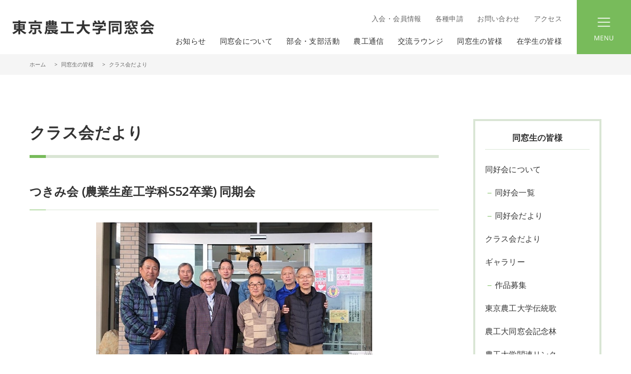

--- FILE ---
content_type: text/html; charset=UTF-8
request_url: https://tuat-dousoukai.org/class/y2019/page-465/
body_size: 9463
content:
<!doctype html>
<html lang="ja">
<head>
<meta charset="utf-8">
<title>つきみ会 (農業生産工学科S52卒業) 同期会 - 東京農工大学同窓会 | 東京農工大学同窓会</title> 
<meta http-equiv="X-UA-Compatible" content="IE=edge">
<meta name="viewport" content="width=device-width, initial-scale=1, viewport-fit=cover" />
<meta name="format-detection" content="telephone=no">

<link rel="stylesheet" href="https://tuat-dousoukai.org/wp01/wp-content/themes/tuat-dousoukai/style.css">
<link rel="stylesheet" href="https://tuat-dousoukai.org/wp01/wp-content/themes/tuat-dousoukai/common/css/base.css?20260124-1305">
<link rel="stylesheet" href="https://tuat-dousoukai.org/wp01/wp-content/themes/tuat-dousoukai/common/css/edit.css?20260124-1305">


<script src="https://cdnjs.cloudflare.com/ajax/libs/iScroll/5.2.0/iscroll.min.js"></script>

		<!-- All in One SEO 4.9.1.1 - aioseo.com -->
	<meta name="description" content="開催日 令和元年11月８日～９日 開催場所 信州たかもり温泉「湯が洞」 クラス 農工S52 参加者 11名 実" />
	<meta name="robots" content="max-image-preview:large" />
	<link rel="canonical" href="https://tuat-dousoukai.org/class/y2019/page-465/" />
	<meta name="generator" content="All in One SEO (AIOSEO) 4.9.1.1" />
		<meta property="og:locale" content="ja_JP" />
		<meta property="og:site_name" content="東京農工大学同窓会 -" />
		<meta property="og:type" content="article" />
		<meta property="og:title" content="つきみ会 (農業生産工学科S52卒業) 同期会 - 東京農工大学同窓会" />
		<meta property="og:description" content="開催日 令和元年11月８日～９日 開催場所 信州たかもり温泉「湯が洞」 クラス 農工S52 参加者 11名 実" />
		<meta property="og:url" content="https://tuat-dousoukai.org/class/y2019/page-465/" />
		<meta property="article:published_time" content="2019-11-08T06:44:00+00:00" />
		<meta property="article:modified_time" content="2023-02-01T19:49:39+00:00" />
		<meta name="twitter:card" content="summary_large_image" />
		<meta name="twitter:title" content="つきみ会 (農業生産工学科S52卒業) 同期会 - 東京農工大学同窓会" />
		<meta name="twitter:description" content="開催日 令和元年11月８日～９日 開催場所 信州たかもり温泉「湯が洞」 クラス 農工S52 参加者 11名 実" />
		<script type="application/ld+json" class="aioseo-schema">
			{"@context":"https:\/\/schema.org","@graph":[{"@type":"BreadcrumbList","@id":"https:\/\/tuat-dousoukai.org\/class\/y2019\/page-465\/#breadcrumblist","itemListElement":[{"@type":"ListItem","@id":"https:\/\/tuat-dousoukai.org#listItem","position":1,"name":"\u30db\u30fc\u30e0","item":"https:\/\/tuat-dousoukai.org","nextItem":{"@type":"ListItem","@id":"https:\/\/tuat-dousoukai.org\/class\/#listItem","name":"\u30af\u30e9\u30b9\u4f1a\u3060\u3088\u308a"}},{"@type":"ListItem","@id":"https:\/\/tuat-dousoukai.org\/class\/#listItem","position":2,"name":"\u30af\u30e9\u30b9\u4f1a\u3060\u3088\u308a","item":"https:\/\/tuat-dousoukai.org\/class\/","nextItem":{"@type":"ListItem","@id":"https:\/\/tuat-dousoukai.org\/class\/y2019\/#listItem","name":"2019\u5e74\u5ea6"},"previousItem":{"@type":"ListItem","@id":"https:\/\/tuat-dousoukai.org#listItem","name":"\u30db\u30fc\u30e0"}},{"@type":"ListItem","@id":"https:\/\/tuat-dousoukai.org\/class\/y2019\/#listItem","position":3,"name":"2019\u5e74\u5ea6","item":"https:\/\/tuat-dousoukai.org\/class\/y2019\/","nextItem":{"@type":"ListItem","@id":"https:\/\/tuat-dousoukai.org\/class\/y2019\/page-465\/#listItem","name":"\u3064\u304d\u307f\u4f1a (\u8fb2\u696d\u751f\u7523\u5de5\u5b66\u79d1S52\u5352\u696d) \u540c\u671f\u4f1a"},"previousItem":{"@type":"ListItem","@id":"https:\/\/tuat-dousoukai.org\/class\/#listItem","name":"\u30af\u30e9\u30b9\u4f1a\u3060\u3088\u308a"}},{"@type":"ListItem","@id":"https:\/\/tuat-dousoukai.org\/class\/y2019\/page-465\/#listItem","position":4,"name":"\u3064\u304d\u307f\u4f1a (\u8fb2\u696d\u751f\u7523\u5de5\u5b66\u79d1S52\u5352\u696d) \u540c\u671f\u4f1a","previousItem":{"@type":"ListItem","@id":"https:\/\/tuat-dousoukai.org\/class\/y2019\/#listItem","name":"2019\u5e74\u5ea6"}}]},{"@type":"Organization","@id":"https:\/\/tuat-dousoukai.org\/#organization","name":"\u6771\u4eac\u8fb2\u5de5\u5927\u5b66\u540c\u7a93\u4f1a","url":"https:\/\/tuat-dousoukai.org\/","telephone":"+81423643328"},{"@type":"WebPage","@id":"https:\/\/tuat-dousoukai.org\/class\/y2019\/page-465\/#webpage","url":"https:\/\/tuat-dousoukai.org\/class\/y2019\/page-465\/","name":"\u3064\u304d\u307f\u4f1a (\u8fb2\u696d\u751f\u7523\u5de5\u5b66\u79d1S52\u5352\u696d) \u540c\u671f\u4f1a - \u6771\u4eac\u8fb2\u5de5\u5927\u5b66\u540c\u7a93\u4f1a","description":"\u958b\u50ac\u65e5 \u4ee4\u548c\u5143\u5e7411\u6708\uff18\u65e5\uff5e\uff19\u65e5 \u958b\u50ac\u5834\u6240 \u4fe1\u5dde\u305f\u304b\u3082\u308a\u6e29\u6cc9\u300c\u6e6f\u304c\u6d1e\u300d \u30af\u30e9\u30b9 \u8fb2\u5de5S52 \u53c2\u52a0\u8005 11\u540d \u5b9f","inLanguage":"ja","isPartOf":{"@id":"https:\/\/tuat-dousoukai.org\/#website"},"breadcrumb":{"@id":"https:\/\/tuat-dousoukai.org\/class\/y2019\/page-465\/#breadcrumblist"},"datePublished":"2019-11-08T15:44:00+09:00","dateModified":"2023-02-02T04:49:39+09:00"},{"@type":"WebSite","@id":"https:\/\/tuat-dousoukai.org\/#website","url":"https:\/\/tuat-dousoukai.org\/","name":"\u6771\u4eac\u8fb2\u5de5\u5927\u5b66\u540c\u7a93\u4f1a","inLanguage":"ja","publisher":{"@id":"https:\/\/tuat-dousoukai.org\/#organization"}}]}
		</script>
		<!-- All in One SEO -->

<link rel='dns-prefetch' href='//yubinbango.github.io' />
<link rel='dns-prefetch' href='//ajax.googleapis.com' />
<link rel='dns-prefetch' href='//challenges.cloudflare.com' />
<style id='wp-img-auto-sizes-contain-inline-css' type='text/css'>
img:is([sizes=auto i],[sizes^="auto," i]){contain-intrinsic-size:3000px 1500px}
/*# sourceURL=wp-img-auto-sizes-contain-inline-css */
</style>
<link rel='stylesheet' id='wp-block-library-css' href='https://tuat-dousoukai.org/wp01/wp-includes/css/dist/block-library/style.min.css?ver=6.9' type='text/css' media='all' />
<style id='global-styles-inline-css' type='text/css'>
:root{--wp--preset--aspect-ratio--square: 1;--wp--preset--aspect-ratio--4-3: 4/3;--wp--preset--aspect-ratio--3-4: 3/4;--wp--preset--aspect-ratio--3-2: 3/2;--wp--preset--aspect-ratio--2-3: 2/3;--wp--preset--aspect-ratio--16-9: 16/9;--wp--preset--aspect-ratio--9-16: 9/16;--wp--preset--color--black: #000000;--wp--preset--color--cyan-bluish-gray: #abb8c3;--wp--preset--color--white: #ffffff;--wp--preset--color--pale-pink: #f78da7;--wp--preset--color--vivid-red: #cf2e2e;--wp--preset--color--luminous-vivid-orange: #ff6900;--wp--preset--color--luminous-vivid-amber: #fcb900;--wp--preset--color--light-green-cyan: #7bdcb5;--wp--preset--color--vivid-green-cyan: #00d084;--wp--preset--color--pale-cyan-blue: #8ed1fc;--wp--preset--color--vivid-cyan-blue: #0693e3;--wp--preset--color--vivid-purple: #9b51e0;--wp--preset--gradient--vivid-cyan-blue-to-vivid-purple: linear-gradient(135deg,rgb(6,147,227) 0%,rgb(155,81,224) 100%);--wp--preset--gradient--light-green-cyan-to-vivid-green-cyan: linear-gradient(135deg,rgb(122,220,180) 0%,rgb(0,208,130) 100%);--wp--preset--gradient--luminous-vivid-amber-to-luminous-vivid-orange: linear-gradient(135deg,rgb(252,185,0) 0%,rgb(255,105,0) 100%);--wp--preset--gradient--luminous-vivid-orange-to-vivid-red: linear-gradient(135deg,rgb(255,105,0) 0%,rgb(207,46,46) 100%);--wp--preset--gradient--very-light-gray-to-cyan-bluish-gray: linear-gradient(135deg,rgb(238,238,238) 0%,rgb(169,184,195) 100%);--wp--preset--gradient--cool-to-warm-spectrum: linear-gradient(135deg,rgb(74,234,220) 0%,rgb(151,120,209) 20%,rgb(207,42,186) 40%,rgb(238,44,130) 60%,rgb(251,105,98) 80%,rgb(254,248,76) 100%);--wp--preset--gradient--blush-light-purple: linear-gradient(135deg,rgb(255,206,236) 0%,rgb(152,150,240) 100%);--wp--preset--gradient--blush-bordeaux: linear-gradient(135deg,rgb(254,205,165) 0%,rgb(254,45,45) 50%,rgb(107,0,62) 100%);--wp--preset--gradient--luminous-dusk: linear-gradient(135deg,rgb(255,203,112) 0%,rgb(199,81,192) 50%,rgb(65,88,208) 100%);--wp--preset--gradient--pale-ocean: linear-gradient(135deg,rgb(255,245,203) 0%,rgb(182,227,212) 50%,rgb(51,167,181) 100%);--wp--preset--gradient--electric-grass: linear-gradient(135deg,rgb(202,248,128) 0%,rgb(113,206,126) 100%);--wp--preset--gradient--midnight: linear-gradient(135deg,rgb(2,3,129) 0%,rgb(40,116,252) 100%);--wp--preset--font-size--small: 13px;--wp--preset--font-size--medium: 20px;--wp--preset--font-size--large: 36px;--wp--preset--font-size--x-large: 42px;--wp--preset--spacing--20: 0.44rem;--wp--preset--spacing--30: 0.67rem;--wp--preset--spacing--40: 1rem;--wp--preset--spacing--50: 1.5rem;--wp--preset--spacing--60: 2.25rem;--wp--preset--spacing--70: 3.38rem;--wp--preset--spacing--80: 5.06rem;--wp--preset--shadow--natural: 6px 6px 9px rgba(0, 0, 0, 0.2);--wp--preset--shadow--deep: 12px 12px 50px rgba(0, 0, 0, 0.4);--wp--preset--shadow--sharp: 6px 6px 0px rgba(0, 0, 0, 0.2);--wp--preset--shadow--outlined: 6px 6px 0px -3px rgb(255, 255, 255), 6px 6px rgb(0, 0, 0);--wp--preset--shadow--crisp: 6px 6px 0px rgb(0, 0, 0);}:where(.is-layout-flex){gap: 0.5em;}:where(.is-layout-grid){gap: 0.5em;}body .is-layout-flex{display: flex;}.is-layout-flex{flex-wrap: wrap;align-items: center;}.is-layout-flex > :is(*, div){margin: 0;}body .is-layout-grid{display: grid;}.is-layout-grid > :is(*, div){margin: 0;}:where(.wp-block-columns.is-layout-flex){gap: 2em;}:where(.wp-block-columns.is-layout-grid){gap: 2em;}:where(.wp-block-post-template.is-layout-flex){gap: 1.25em;}:where(.wp-block-post-template.is-layout-grid){gap: 1.25em;}.has-black-color{color: var(--wp--preset--color--black) !important;}.has-cyan-bluish-gray-color{color: var(--wp--preset--color--cyan-bluish-gray) !important;}.has-white-color{color: var(--wp--preset--color--white) !important;}.has-pale-pink-color{color: var(--wp--preset--color--pale-pink) !important;}.has-vivid-red-color{color: var(--wp--preset--color--vivid-red) !important;}.has-luminous-vivid-orange-color{color: var(--wp--preset--color--luminous-vivid-orange) !important;}.has-luminous-vivid-amber-color{color: var(--wp--preset--color--luminous-vivid-amber) !important;}.has-light-green-cyan-color{color: var(--wp--preset--color--light-green-cyan) !important;}.has-vivid-green-cyan-color{color: var(--wp--preset--color--vivid-green-cyan) !important;}.has-pale-cyan-blue-color{color: var(--wp--preset--color--pale-cyan-blue) !important;}.has-vivid-cyan-blue-color{color: var(--wp--preset--color--vivid-cyan-blue) !important;}.has-vivid-purple-color{color: var(--wp--preset--color--vivid-purple) !important;}.has-black-background-color{background-color: var(--wp--preset--color--black) !important;}.has-cyan-bluish-gray-background-color{background-color: var(--wp--preset--color--cyan-bluish-gray) !important;}.has-white-background-color{background-color: var(--wp--preset--color--white) !important;}.has-pale-pink-background-color{background-color: var(--wp--preset--color--pale-pink) !important;}.has-vivid-red-background-color{background-color: var(--wp--preset--color--vivid-red) !important;}.has-luminous-vivid-orange-background-color{background-color: var(--wp--preset--color--luminous-vivid-orange) !important;}.has-luminous-vivid-amber-background-color{background-color: var(--wp--preset--color--luminous-vivid-amber) !important;}.has-light-green-cyan-background-color{background-color: var(--wp--preset--color--light-green-cyan) !important;}.has-vivid-green-cyan-background-color{background-color: var(--wp--preset--color--vivid-green-cyan) !important;}.has-pale-cyan-blue-background-color{background-color: var(--wp--preset--color--pale-cyan-blue) !important;}.has-vivid-cyan-blue-background-color{background-color: var(--wp--preset--color--vivid-cyan-blue) !important;}.has-vivid-purple-background-color{background-color: var(--wp--preset--color--vivid-purple) !important;}.has-black-border-color{border-color: var(--wp--preset--color--black) !important;}.has-cyan-bluish-gray-border-color{border-color: var(--wp--preset--color--cyan-bluish-gray) !important;}.has-white-border-color{border-color: var(--wp--preset--color--white) !important;}.has-pale-pink-border-color{border-color: var(--wp--preset--color--pale-pink) !important;}.has-vivid-red-border-color{border-color: var(--wp--preset--color--vivid-red) !important;}.has-luminous-vivid-orange-border-color{border-color: var(--wp--preset--color--luminous-vivid-orange) !important;}.has-luminous-vivid-amber-border-color{border-color: var(--wp--preset--color--luminous-vivid-amber) !important;}.has-light-green-cyan-border-color{border-color: var(--wp--preset--color--light-green-cyan) !important;}.has-vivid-green-cyan-border-color{border-color: var(--wp--preset--color--vivid-green-cyan) !important;}.has-pale-cyan-blue-border-color{border-color: var(--wp--preset--color--pale-cyan-blue) !important;}.has-vivid-cyan-blue-border-color{border-color: var(--wp--preset--color--vivid-cyan-blue) !important;}.has-vivid-purple-border-color{border-color: var(--wp--preset--color--vivid-purple) !important;}.has-vivid-cyan-blue-to-vivid-purple-gradient-background{background: var(--wp--preset--gradient--vivid-cyan-blue-to-vivid-purple) !important;}.has-light-green-cyan-to-vivid-green-cyan-gradient-background{background: var(--wp--preset--gradient--light-green-cyan-to-vivid-green-cyan) !important;}.has-luminous-vivid-amber-to-luminous-vivid-orange-gradient-background{background: var(--wp--preset--gradient--luminous-vivid-amber-to-luminous-vivid-orange) !important;}.has-luminous-vivid-orange-to-vivid-red-gradient-background{background: var(--wp--preset--gradient--luminous-vivid-orange-to-vivid-red) !important;}.has-very-light-gray-to-cyan-bluish-gray-gradient-background{background: var(--wp--preset--gradient--very-light-gray-to-cyan-bluish-gray) !important;}.has-cool-to-warm-spectrum-gradient-background{background: var(--wp--preset--gradient--cool-to-warm-spectrum) !important;}.has-blush-light-purple-gradient-background{background: var(--wp--preset--gradient--blush-light-purple) !important;}.has-blush-bordeaux-gradient-background{background: var(--wp--preset--gradient--blush-bordeaux) !important;}.has-luminous-dusk-gradient-background{background: var(--wp--preset--gradient--luminous-dusk) !important;}.has-pale-ocean-gradient-background{background: var(--wp--preset--gradient--pale-ocean) !important;}.has-electric-grass-gradient-background{background: var(--wp--preset--gradient--electric-grass) !important;}.has-midnight-gradient-background{background: var(--wp--preset--gradient--midnight) !important;}.has-small-font-size{font-size: var(--wp--preset--font-size--small) !important;}.has-medium-font-size{font-size: var(--wp--preset--font-size--medium) !important;}.has-large-font-size{font-size: var(--wp--preset--font-size--large) !important;}.has-x-large-font-size{font-size: var(--wp--preset--font-size--x-large) !important;}
/*# sourceURL=global-styles-inline-css */
</style>

<style id='classic-theme-styles-inline-css' type='text/css'>
/*! This file is auto-generated */
.wp-block-button__link{color:#fff;background-color:#32373c;border-radius:9999px;box-shadow:none;text-decoration:none;padding:calc(.667em + 2px) calc(1.333em + 2px);font-size:1.125em}.wp-block-file__button{background:#32373c;color:#fff;text-decoration:none}
/*# sourceURL=/wp-includes/css/classic-themes.min.css */
</style>
<link rel='stylesheet' id='contact-form-7-css' href='https://tuat-dousoukai.org/wp01/wp-content/plugins/contact-form-7/includes/css/styles.css?ver=6.1.3' type='text/css' media='all' />
<link rel='stylesheet' id='wpcf7-redirect-script-frontend-css' href='https://tuat-dousoukai.org/wp01/wp-content/plugins/wpcf7-redirect/build/assets/frontend-script.css?ver=2c532d7e2be36f6af233' type='text/css' media='all' />
<script type="text/javascript" src="//ajax.googleapis.com/ajax/libs/jquery/1.11.3/jquery.min.js?ver=1.11.3" id="jquery-js"></script>
<script src="//www.google.com/recaptcha/api.js"></script>
<script type="text/javascript">
jQuery(function() {
	// reCAPTCHAの挿入
	jQuery( '.mw_wp_form_input button, .mw_wp_form_input input[type="submit"]' ).before( '<div data-callback="syncerRecaptchaCallback" data-sitekey="6LcZTEAlAAAAACl-IgGjNRP60-2LgLU70DzSL_Pl" class="g-recaptcha"></div>' );
	// [input] Add disabled to input or button
	jQuery( '.mw_wp_form_input button, .mw_wp_form_input input[type="submit"]' ).attr( "disabled", "disabled" );
	// [confirm] Remove disabled
	jQuery( '.mw_wp_form_confirm input, .mw_wp_form_confirm select, .mw_wp_form_confirm textarea, .mw_wp_form_confirm button' ).removeAttr( 'disabled' );
});
// reCAPTCHA Callback
function syncerRecaptchaCallback( code ) {
	if(code != "") {
		jQuery( '.mw_wp_form_input button, .mw_wp_form_input input[type="submit"]' ).removeAttr( 'disabled' );
	}
}
</script>
<style type="text/css">
.g-recaptcha { margin: 20px 0 15px; }.g-recaptcha > div { margin: 0 auto; }</style>
<link rel="apple-touch-icon" sizes="180x180" href="/wp01/wp-content/uploads/fbrfg/apple-touch-icon.png">
<link rel="icon" type="image/png" sizes="32x32" href="/wp01/wp-content/uploads/fbrfg/favicon-32x32.png">
<link rel="icon" type="image/png" sizes="16x16" href="/wp01/wp-content/uploads/fbrfg/favicon-16x16.png">
<link rel="manifest" href="/wp01/wp-content/uploads/fbrfg/site.webmanifest">
<link rel="mask-icon" href="/wp01/wp-content/uploads/fbrfg/safari-pinned-tab.svg" color="#78bb5b">
<link rel="shortcut icon" href="/wp01/wp-content/uploads/fbrfg/favicon.ico">
<meta name="msapplication-TileColor" content="#78bb5b">
<meta name="msapplication-config" content="/wp01/wp-content/uploads/fbrfg/browserconfig.xml">
<meta name="theme-color" content="#ffffff"><meta name="redi-version" content="1.2.7" />	

<!-- Google tag (gtag.js) -->
<script async src="https://www.googletagmanager.com/gtag/js?id=G-D0QR4234BN"></script>
<script> window.dataLayer = window.dataLayer || []; function gtag(){dataLayer.push(arguments);} gtag('js', new Date()); gtag('config', 'G-D0QR4234BN'); </script>
</head>
<body class="drawer drawer--right">
<div id="wrapper">
<a name="top" id="top"></a>
<!--header-->
<header>
	<h1><a href="https://tuat-dousoukai.org/">一般社団法人 東京農工大学同窓会</a></h1>
	<nav>
		<ul class="hdrLink">
			<li><a href="https://tuat-dousoukai.org/delivery/">入会・会員情報</a></li>
			<li><a href="https://tuat-dousoukai.org/shinseisho/">各種申請</a></li>
			<li><a href="https://tuat-dousoukai.org/contact/">お問い合わせ</a></li>
			<li><a href="https://tuat-dousoukai.org/access/">アクセス</a></li>			
		</ul>
		<ul class="gnav">
			<li><a href="https://tuat-dousoukai.org/news/">お知らせ</a></li>
			<li class="navParents"><span>同窓会について</span>
				<div class="mgnWrap">
					<ul>
						<li><a href="https://tuat-dousoukai.org/about/">同窓会について</a></li>
						<li><a href="https://tuat-dousoukai.org/about/message/">同窓会長挨拶</a></li>
						<li><a href="https://tuat-dousoukai.org/about/constitution/">同窓会定款</a></li>
						<li><a href="https://tuat-dousoukai.org/about/organization/">組織・役員・委員会</a></li>
						<li><a href="https://tuat-dousoukai.org/about/executive-report/">運営委員会報告</a></li>
						<li><a href="https://tuat-dousoukai.org/about/general-report/">定時総会</a></li>
						<li><a href="https://tuat-dousoukai.org/about/event/">主要行事</a></li>
						<li><a href="https://tuat-dousoukai.org/about/rules/">同窓会関係規則</a></li>
					</ul>
				</div>
			</li>
			<li class="navParents"><span>部会・支部活動</span>
				<div class="mgnWrap">
					<ul>
						<li><a href="https://tuat-dousoukai.org/local/">部会・支部総会日程</a></li>
						<li><a href="https://tuat-dousoukai.org/local/bukai/">部会・部会長一覧</a></li>
						<li><a href="https://tuat-dousoukai.org/local/shibu/">支部・支部長一覧</a></li>
						<li><a href="https://tuat-dousoukai.org/localnews/">部会・支部だより</a></li>
					</ul>
				</div>
			</li>
			<li class="navParents"><span>農工通信</span>
				<div class="mgnWrap">
					<ul>
						<li><a href="https://tuat-dousoukai.org/transactions/">農工通信</a></li>
						<li><a href="https://tuat-dousoukai.org/transactions/contribution/">寄稿文募集</a></li>
						<li><a href="https://tuat-dousoukai.org/transactions/backnumber/">バックナンバー</a></li>
					</ul>
				</div>
			</li>			
			<li class="navParents"><span>交流ラウンジ</span>
				<div class="mgnWrap">
					<ul>
						<li><a href="https://tuat-dousoukai.org/lounge/">交流ラウンジ</a></li>
						<li><a href="https://tuat-dousoukai.org/lounge/l-dousousei/">かがやく同窓生</a></li>
						<li><a href="https://tuat-dousoukai.org/lounge/l-zaikou/">がんばる在校生</a></li>
						<li><a href="https://tuat-dousoukai.org/lounge/l-kyosyoku/">活躍する教職員</a></li>
						<li><a href="https://tuat-dousoukai.org/eventnews/">イベント情報</a></li>
						<li><a href="https://tuat-dousoukai.org/lounge/eventreport/">イベント報告</a></li>
						<li><a href="https://tuat-dousoukai.org/lounge_about/">交流ラウンジとは</a></li>
					</ul>
				</div>
			</li>		
			<li class="navParents"><span>同窓生の皆様</span>
				<div class="mgnWrap">
					<ul>
						<li><a href="https://tuat-dousoukai.org/party/doukoukai/">同好会</a></li>
						<li><a href="https://tuat-dousoukai.org/party/doukoukailist/">同好会一覧</a></li>
						<li><a href="https://tuat-dousoukai.org/club/">同好会だより</a></li>
						<li><a href="https://tuat-dousoukai.org/class/">クラス会だより</a></li>
						<li><a href="https://tuat-dousoukai.org/gallery/">ギャラリー</a></li>
						<li><a href="https://tuat-dousoukai.org/party/songs/">東京農工大学伝統歌</a></li>
						<li><a href="https://tuat-dousoukai.org/kinenrin/">農工大同窓会記念林</a></li>
						<li><a href="https://tuat-dousoukai.org/party/link/">農工大学関連リンク</a></li>
					</ul>
				</div>
			</li>	
			<li class="navParents"><span>在学生の皆様</span>
				<div class="mgnWrap">
					<ul>
						<li><a href="https://tuat-dousoukai.org/student/">学生援助事業</a></li>
						<li><a href="https://tuat-dousoukai.org/student/employment/">就職支援</a></li>
						<li><a href="https://tuat-dousoukai.org/student/new/">新入生・保護者の皆様</a></li>
						<li><a href="https://tuat-dousoukai.org/student/graduate/">卒業・修了される皆様</a></li>
					</ul>
				</div>
			</li>
		</ul>
	</nav>	
</header>
<!--/header-->
<!--topicPath-->
<div id="topicPath">
	<ul>
		<li><a href="https://tuat-dousoukai.org/">ホーム</a></li>
		<li>同窓生の皆様</li>
		<li>クラス会だより</li>
	</ul>
</div>
<!--/topicPath-->
<!--container-->
<div id="container" class="second">
	<div id="contentsWrap">
		<aside>
		<div id="sideNav">
	<div class="sideTit">同窓生の皆様</div>
	<ul>
		<li><a href="https://tuat-dousoukai.org/party/doukoukai/">同好会について</a></li>
		<li class="mark"><a href="https://tuat-dousoukai.org/party/doukoukailist/">同好会一覧</a></li>
		<li class="mark"><a href="https://tuat-dousoukai.org/club/">同好会だより</a></li>
		<li><a href="https://tuat-dousoukai.org/class/">クラス会だより</a></li>
	</ul>
	<ul>
		<li><a href="https://tuat-dousoukai.org/gallery/">ギャラリー</a></li>
		<li class="mark"><a href="https://tuat-dousoukai.org/party/gallaryboshu/">作品募集</a></li>
		<li><a href="https://tuat-dousoukai.org/party/songs/">東京農工大学伝統歌</a></li>
		<li><a href="https://tuat-dousoukai.org/kinenrin/">農工大同窓会記念林</a></li>
		<li><a href="https://tuat-dousoukai.org/party/link/">農工大学関連リンク</a></li>
	</ul>
</div>		</aside>
		<main class="page01">
			<!--★contents-->
			<div id="mainTitle">
				<h2>クラス会だより</h2>
			</div>
	
				<section class="classPage">
					<section>
				<h3>つきみ会 (農業生産工学科S52卒業) 同期会</h3>
				
				
				<p><img fetchpriority="high" decoding="async" class="asset asset-image at-xid-1423342 mt-image-center" style="display: block; margin-left: auto; margin-right: auto;" src="/_assets/partyb/thumbnail/20191108-640wri.jpg" alt="" width="640" height="426" /></p>
<table>
<tbody>
<tr>
<th>開催日</th>
<td>令和元年11月８日～９日</td>
</tr>
<tr>
<th>開催場所</th>
<td>信州たかもり温泉「湯が洞」</td>
</tr>
<tr>
<th>クラス</th>
<td>農工S52</td>
</tr>
<tr>
<th>参加者</th>
<td>11名</td>
</tr>
<tr>
<th>実施事項</th>
<td>近況報告、懇親会、りんご狩り</td>
</tr>
<tr>
<th>幹事・報告者</th>
<td>代田 雅夫（農工S52）</td>
</tr>
<tr>
<th>報告者コメント</th>
<td>　数年をあけて不定期に開かれているこの同期会は、今回は都会を離れて長野県南部の高森町で開催しました。金曜日集合のこともあり20名のうち８名の参加となりました。<br />　還暦を過ぎてそれぞれに次の人生を歩んでいますが、顔を合わせれば昔の学生時代に戻り、夜遅くまでいろいろな話題で盛り上がりました。次の日は青空のもとで、赤いリンゴを食べながら収穫するリンゴ狩りを楽しみました。次回を「古希」での再会と約束して、ちょっと重いお土産を持ちながらの散会となりました。</td>
</tr>
</tbody>
</table>
<p></p>

			</section>
		
				</section>
		
			<!--/★contents-->
		</main>
	</div>
</div>
<!--/container-->
<!--footer-->
<footer>
	<div id="ftrIn">
		<nav>
			<div class="ftrPcMenu">
				<ul>
					<li><a href="https://tuat-dousoukai.org/">ホーム</a></li>
					<li><a href="https://tuat-dousoukai.org/news/">お知らせ</a></li>
					<li><a href="https://tuat-dousoukai.org/about/">同窓会について</a></li>
					<li><a href="https://tuat-dousoukai.org/local/">部会・支部活動</a></li>
				</ul>
				<ul>
					<li><a href="https://tuat-dousoukai.org/transactions/">農工通信</a></li>
					<li><a href="https://tuat-dousoukai.org/lounge/">交流ラウンジ</a></li>
					<li><a href="https://tuat-dousoukai.org/party/">同窓生の皆様</a></li>
					<li><a href="https://tuat-dousoukai.org/student/">在学生の皆様</a></li>
				</ul>
				<ul>
					<li><a href="https://tuat-dousoukai.org/delivery/">入会・会員情報</a></li>
					<li><a href="https://tuat-dousoukai.org/shinseisho/">各種申請</a></li>
					<li><a href="https://tuat-dousoukai.org/contact/">お問い合わせ</a></li>
					<li><a href="https://tuat-dousoukai.org/access/">アクセス</a></li>
				</ul>
			</div>
			<div class="ftrSpMenu">
				<ul>
					<li><a href="https://tuat-dousoukai.org/">ホーム</a></li>
					<li><a href="https://tuat-dousoukai.org/news/">お知らせ</a></li>
					<li><a href="https://tuat-dousoukai.org/about/">同窓会について</a></li>
					<li><a href="https://tuat-dousoukai.org/local/">部会・支部活動</a></li>
					<li><a href="https://tuat-dousoukai.org/transactions/">農工通信</a></li>
					<li><a href="https://tuat-dousoukai.org/lounge/">交流ラウンジ</a></li>
				</ul>
				<ul>					
					<li><a href="https://tuat-dousoukai.org/party/">同窓生の皆様</a></li>
					<li><a href="https://tuat-dousoukai.org/student/">在学生の皆様</a></li>
					<li><a href="https://tuat-dousoukai.org/delivery/">入会・会員情報</a></li>
					<li><a href="https://tuat-dousoukai.org/shinseisho/">各種申請</a></li>
					<li><a href="https://tuat-dousoukai.org/contact/">お問い合わせ</a></li>
					<li><a href="https://tuat-dousoukai.org/access/">アクセス</a></li>
				</ul>
			</div>
		</nav>
		<div class="ftrInfo">
			<div class="logo"><a href="https://tuat-dousoukai.org/">一般社団法人 東京農工大学同窓会</a></div>
			<p>〒183-8538 東京都府中市晴見町3-8-1<br>
				TEL.042-364-3328<br>
				FAX.042-335-3500<br>
				MAIL.<script type="text/javascript" src="https://tuat-dousoukai.org/wp01/wp-content/themes/tuat-dousoukai/common/js/mail.js"></script></p>
		</div>
	</div>
	<div id="ftrBtm">
		<div class="logo2"><a href="https://www.tuat.ac.jp/" target="_blank">東京農工大学</a></div>
		<div class="link">
			<ul>
				<li><a href="https://tuat-dousoukai.org/privacy/">個人情報保護方針</a></li>
			</ul>
			<p class="copy">&copy; 一般社団法人東京農工大学同窓会</p>
		</div>
	</div>
</footer>
<!--/footer-->
</div>
<!--/wrapper-->
<!--spmenu-->
<button type="button" class="drawer-toggle drawer-hamburger">
  <span class="sr-only">menu</span>
  <span class="drawer-hamburger-icon"></span>
</button>
    <nav class="drawer-nav">
		<div class="drawer-nav-inner">
			<div class="spNav">
				<div class="spNavL">
					<ul>
						<li><a href="https://tuat-dousoukai.org/">ホーム</a></li>
						<li><a href="https://tuat-dousoukai.org/news/">お知らせ</a></li>
						<li class="menu__item">
							<a class="menu__item__link js-menu__item__link" href="">同窓会について</a>
							<ul class="submenu">
								<li><a href="https://tuat-dousoukai.org/about/">同窓会について</a></li>
								<li><a href="https://tuat-dousoukai.org/about/message/">同窓会長挨拶</a></li>
								<li><a href="https://tuat-dousoukai.org/about/constitution/">同窓会定款</a></li>
								<li><a href="https://tuat-dousoukai.org/about/organization/">組織・役員・委員会</a></li>
								<li><a href="https://tuat-dousoukai.org/about/executive-report/">運営委員会報告</a></li>
								<li><a href="https://tuat-dousoukai.org/about/general-report/">定時総会</a></li>
								<li class="mark"><a href="https://tuat-dousoukai.org/about/general-report/">総会案内</a></li>
								<li class="mark"><a href="https://tuat-dousoukai.org/about/general-report-houkoku/">総会報告</a></li>
								<li class="mark"><a href="https://tuat-dousoukai.org/about/general-report-jigyoukessan/">事業報告・決算報告</a></li>
								<li><a href="https://tuat-dousoukai.org/about/event/">主要行事</a></li>
								<li><a href="https://tuat-dousoukai.org/about/rules/">同窓会関係規則</a></li>
							</ul>
						</li>
						<li class="menu__item">
							<a class="menu__item__link js-menu__item__link" href="">部会・支部活動</a>
							<ul class="submenu">
								<li><a href="https://tuat-dousoukai.org/local/">部会・支部総会日程</a></li>
								<li><a href="https://tuat-dousoukai.org/local/bukai/">部会・部会長一覧</a></li>
								<li><a href="https://tuat-dousoukai.org/local/shibu/">支部・支部長一覧</a></li>
								<li><a href="https://tuat-dousoukai.org/localnews/">部会・支部だより</a></li>
							</ul>
						</li>
						<li class="menu__item">
							<a class="menu__item__link js-menu__item__link" href="">農工通信</a>
							<ul class="submenu">
								<li><a href="https://tuat-dousoukai.org/transactions/">農工通信</a></li>
								<li><a href="https://tuat-dousoukai.org/transactions/contribution/">寄稿文募集</a></li>
								<li><a href="https://tuat-dousoukai.org/transactions/backnumber/">バックナンバー</a></li>
							</ul>
						</li>
						<li class="menu__item">
							<a class="menu__item__link js-menu__item__link" href="">交流ラウンジ</a>
							<ul class="submenu">
								<li><a href="https://tuat-dousoukai.org/lounge/">交流ラウンジ</a></li>
								<li><a href="https://tuat-dousoukai.org/lounge/l-dousousei/">かがやく同窓生</a></li>
								<li><a href="https://tuat-dousoukai.org/lounge/l-zaikou/">がんばる在校生</a></li>
								<li><a href="https://tuat-dousoukai.org/lounge/l-kyosyoku/">活躍する教職員</a></li>
								<li><a href="https://tuat-dousoukai.org/eventnews/">イベント情報</a></li>
								<li><a href="https://tuat-dousoukai.org/lounge/eventreport/">イベント報告</a></li>
								<li><a href="https://tuat-dousoukai.org/lounge_about/">交流ラウンジとは</a></li>
							</ul>
						</li>
					</ul>					
				</div>
				<div class="spNavR">
					<ul>
						<li class="menu__item">
							<a class="menu__item__link js-menu__item__link" href="">同窓生の皆様</a>
							<ul class="submenu">
								<li><a href="https://tuat-dousoukai.org/party/doukoukai/">同好会</a></li>
								<li><a href="https://tuat-dousoukai.org/party/doukoukailist/">同好会一覧</a></li>
								<li><a href="https://tuat-dousoukai.org/club/">同好会だより</a></li>
								<li><a href="https://tuat-dousoukai.org/class/">クラス会だより</a></li>
								<li><a href="https://tuat-dousoukai.org/gallery/">ギャラリー</a></li>
								<li><a href="https://tuat-dousoukai.org/party/songs/">東京農工大学伝統歌</a></li>
								<li><a href="https://tuat-dousoukai.org/kinenrin/">農工大同窓会記念林</a></li>
								<li><a href="https://tuat-dousoukai.org/party/link/">農工大学関連リンク</a></li>
							</ul>
						</li>
						<li class="menu__item">
							<a class="menu__item__link js-menu__item__link" href="">在学生の皆様</a>
							<ul class="submenu">
								<li><a href="https://tuat-dousoukai.org/student/">学生援助事業</a></li>
								<li><a href="https://tuat-dousoukai.org/student/employment/">就職支援</a></li>
								<li><a href="https://tuat-dousoukai.org/student/new/">新入生・保護者の皆様</a></li>
								<li><a href="https://tuat-dousoukai.org/student/graduate/">卒業・修了される皆様</a></li>
							</ul>
						</li>
						<li><a href="https://tuat-dousoukai.org/delivery/">入会・会員情報</a></li>
						<li><a href="https://tuat-dousoukai.org/shinseisho/">各種申請</a></li>
						<li><a href="https://tuat-dousoukai.org/contact/">お問い合わせ</a></li>
						<li><a href="https://tuat-dousoukai.org/access/">アクセス</a></li>
					</ul>
				</div>
			</div>
		</div>
    </nav>
<!--/sp menu-->
<script type="speculationrules">
{"prefetch":[{"source":"document","where":{"and":[{"href_matches":"/*"},{"not":{"href_matches":["/wp01/wp-*.php","/wp01/wp-admin/*","/wp01/wp-content/uploads/*","/wp01/wp-content/*","/wp01/wp-content/plugins/*","/wp01/wp-content/themes/tuat-dousoukai/*","/*\\?(.+)"]}},{"not":{"selector_matches":"a[rel~=\"nofollow\"]"}},{"not":{"selector_matches":".no-prefetch, .no-prefetch a"}}]},"eagerness":"conservative"}]}
</script>
<script type="text/javascript" src="https://yubinbango.github.io/yubinbango/yubinbango.js?ver=6.9" id="yubinbango-js"></script>
<script type="module"  src="https://tuat-dousoukai.org/wp01/wp-content/plugins/all-in-one-seo-pack/dist/Lite/assets/table-of-contents.95d0dfce.js?ver=4.9.1.1" id="aioseo/js/src/vue/standalone/blocks/table-of-contents/frontend.js-js"></script>
<script type="text/javascript" src="https://tuat-dousoukai.org/wp01/wp-includes/js/dist/hooks.min.js?ver=dd5603f07f9220ed27f1" id="wp-hooks-js"></script>
<script type="text/javascript" src="https://tuat-dousoukai.org/wp01/wp-includes/js/dist/i18n.min.js?ver=c26c3dc7bed366793375" id="wp-i18n-js"></script>
<script type="text/javascript" id="wp-i18n-js-after">
/* <![CDATA[ */
wp.i18n.setLocaleData( { 'text direction\u0004ltr': [ 'ltr' ] } );
wp.i18n.setLocaleData( { 'text direction\u0004ltr': [ 'ltr' ] } );
//# sourceURL=wp-i18n-js-after
/* ]]> */
</script>
<script type="text/javascript" src="https://tuat-dousoukai.org/wp01/wp-content/plugins/contact-form-7/includes/swv/js/index.js?ver=6.1.3" id="swv-js"></script>
<script type="text/javascript" id="contact-form-7-js-translations">
/* <![CDATA[ */
( function( domain, translations ) {
	var localeData = translations.locale_data[ domain ] || translations.locale_data.messages;
	localeData[""].domain = domain;
	wp.i18n.setLocaleData( localeData, domain );
} )( "contact-form-7", {"translation-revision-date":"2025-10-29 09:23:50+0000","generator":"GlotPress\/4.0.3","domain":"messages","locale_data":{"messages":{"":{"domain":"messages","plural-forms":"nplurals=1; plural=0;","lang":"ja_JP"},"This contact form is placed in the wrong place.":["\u3053\u306e\u30b3\u30f3\u30bf\u30af\u30c8\u30d5\u30a9\u30fc\u30e0\u306f\u9593\u9055\u3063\u305f\u4f4d\u7f6e\u306b\u7f6e\u304b\u308c\u3066\u3044\u307e\u3059\u3002"],"Error:":["\u30a8\u30e9\u30fc:"]}},"comment":{"reference":"includes\/js\/index.js"}} );
//# sourceURL=contact-form-7-js-translations
/* ]]> */
</script>
<script type="text/javascript" id="contact-form-7-js-before">
/* <![CDATA[ */
var wpcf7 = {
    "api": {
        "root": "https:\/\/tuat-dousoukai.org\/wp-json\/",
        "namespace": "contact-form-7\/v1"
    }
};
//# sourceURL=contact-form-7-js-before
/* ]]> */
</script>
<script type="text/javascript" src="https://tuat-dousoukai.org/wp01/wp-content/plugins/contact-form-7/includes/js/index.js?ver=6.1.3" id="contact-form-7-js"></script>
<script type="text/javascript" id="wpcf7-redirect-script-js-extra">
/* <![CDATA[ */
var wpcf7r = {"ajax_url":"https://tuat-dousoukai.org/wp01/wp-admin/admin-ajax.php"};
//# sourceURL=wpcf7-redirect-script-js-extra
/* ]]> */
</script>
<script type="text/javascript" src="https://tuat-dousoukai.org/wp01/wp-content/plugins/wpcf7-redirect/build/assets/frontend-script.js?ver=2c532d7e2be36f6af233" id="wpcf7-redirect-script-js"></script>
<script type="text/javascript" src="https://challenges.cloudflare.com/turnstile/v0/api.js" id="cloudflare-turnstile-js" data-wp-strategy="async"></script>
<script type="text/javascript" id="cloudflare-turnstile-js-after">
/* <![CDATA[ */
document.addEventListener( 'wpcf7submit', e => turnstile.reset() );
//# sourceURL=cloudflare-turnstile-js-after
/* ]]> */
</script>
<script src="https://tuat-dousoukai.org/wp01/wp-content/themes/tuat-dousoukai/common/js/require.js"></script>
</body>
</html>


--- FILE ---
content_type: text/css
request_url: https://tuat-dousoukai.org/wp01/wp-content/themes/tuat-dousoukai/style.css
body_size: -22
content:
@charset "UTF-8";
/*
	Theme Name: nokodosoWp
*/



--- FILE ---
content_type: text/css
request_url: https://tuat-dousoukai.org/wp01/wp-content/themes/tuat-dousoukai/common/css/base.css?20260124-1305
body_size: 24175
content:
@charset "UTF-8";
/* -----------------------------------------------------------------------
reset
------------------------------------------------------------------------- */
@import url("https://fonts.googleapis.com/css2?family=Open+Sans&display=swap");
html, body, div, span, object, iframe,
h1, h2, h3, h4, h5, h6, p, blockquote, pre,
abbr, address, cite, code,
del, dfn, em, img, ins, kbd, q, samp,
small, strong, sub, sup, var,
b, i,
dl, dt, dd, ol, ul, li,
fieldset, form, label, legend,
table, caption, tbody, tfoot, thead, tr, th, td,
article, aside, canvas, details, figcaption, figure,
footer, header, hgroup, menu, nav, section, summary,
time, mark, audio, video, main {
  margin: 0;
  padding: 0;
  border: 0;
  outline: 0;
  font-size: 100%;
  vertical-align: baseline;
  background: transparent;
  font-weight: normal; }

body {
  line-height: 1; }

article, aside, details, figcaption, figure,
footer, header, hgroup, menu, nav, section, main {
  display: block; }

nav ul,
li {
  list-style: none; }

blockquote, q {
  quotes: none; }

blockquote:before, blockquote:after,
q:before, q:after {
  content: '';
  content: none; }

a {
  margin: 0;
  padding: 0;
  font-size: 100%;
  vertical-align: baseline;
  background: transparent; }

/* change colours to suit your needs */
ins {
  background-color: #ff9;
  color: #000;
  text-decoration: none; }

/* change colours to suit your needs */
mark {
  background-color: #ff9;
  color: #000;
  font-style: italic;
  font-weight: bold; }

del {
  text-decoration: line-through; }

abbr[title], dfn[title] {
  border-bottom: 1px dotted;
  cursor: help; }

table {
  border-collapse: collapse;
  border-spacing: 0; }

/* change border colour to suit your needs */
hr {
  display: block;
  height: 1px;
  border: 0;
  border-top: 1px solid #cccccc;
  margin: 1em 0;
  padding: 0; }

input, select {
  vertical-align: middle; }

/* -----------------------------------------------------------------------
ress +
------------------------------------------------------------------------- */
audio:not([controls]) {
  display: none;
  height: 0; }

hr {
  overflow: visible; }

[hidden], template {
  display: none; }

abbr[title] {
  border-bottom: 1px dotted;
  text-decoration: none; }

a {
  background-color: transparent;
  -webkit-text-decoration-skip: objects; }

a:active,
a:hover {
  outline-width: 0; }

code, kbd, pre, samp {
  font-family: monospace, monospace; }

b, strong {
  font-weight: bolder; }

sub,
sup {
  font-size: 75%;
  line-height: 0;
  position: relative;
  vertical-align: baseline; }

sub {
  bottom: -0.25em; }

sup {
  top: -0.5em; }

input {
  border-radius: 0; }

[type="number"] {
  width: auto; }

[type="search"] {
  -webkit-appearance: textfield; }

[type="search"]::-webkit-search-cancel-button,
[type="search"]::-webkit-search-decoration {
  -webkit-appearance: none; }

textarea {
  overflow: auto;
  resize: vertical; }

button, input, optgroup, select, textarea {
  font: inherit; }

optgroup {
  font-weight: bold; }

button {
  overflow: visible; }

button::-moz-focus-inner,
[type="button"]::-moz-focus-inner,
[type="reset"]::-moz-focus-inner,
[type="submit"]::-moz-focus-inner {
  border-style: 0;
  padding: 0; }

/*focus style */
button:-moz-focusring,
[type="button"]::-moz-focus-inner,
[type="reset"]::-moz-focus-inner,
[type="submit"]::-moz-focus-inner {
  outline: 1px dotted ButtonText; }

button,
html [type="button"],
[type="reset"],
[type="submit"] {
  -webkit-appearance: button; }

button,
select {
  text-transform: none; }

button,
input,
select,
textarea {
  background-color: transparent;
  border-style: none;
  color: inherit; }

select {
  -moz-appearance: none;
  -webkit-appearance: none;
  appearance: none; }

select::-ms-expand {
  display: none; }

select::-ms-value {
  color: currentColor; }

legend {
  border: 0;
  color: inherit;
  display: table;
  max-width: 100%;
  white-space: normal; }

::-webkit-file-upload-button {
  -webkit-appearance: button;
  font: inherit; }

::-webkit-input-placeholder {
  color: inherit;
  opacity: 0.54; }

[type="search"] {
  -webkit-appearance: textfield;
  outline-offset: -2px; }

img {
  border-style: none; }

progress {
  vertical-align: baseline; }

svg:not(:root) {
  overflow: hidden; }

audio,
canvas,
progress,
video {
  display: inline-block; }

@media screen {
  [hidden~="screen"] {
    display: inherit; }

  [hidden~="screen"]:not(:active):not(:focus):not(:target) {
    position: absolute !important;
    clip: rect(0 0 0 0) !important; } }
[aria-busy="true"] {
  cursor: progress; }

[aria-controls] {
  cursor: pointer; }

[aria-disabled] {
  cursor: default; }

::-moz-selection {
  background-color: #333;
  color: #fff;
  text-shadow: none; }

::selection {
  background-color: #333;
  color: #fff;
  text-shadow: none; }

/* -----------------------------------------------------------------------
add
------------------------------------------------------------------------- */
input[type="button"], input[type="submit"] {
  -webkit-appearance: none; }

* {
  -webkit-box-sizing: border-box;
  -moz-box-sizing: border-box;
  -o-box-sizing: border-box;
  -ms-box-sizing: border-box;
  box-sizing: border-box; }

::before,
::after {
  box-sizing: inherit;
  text-decoration: inherit;
  vertical-align: inherit; }

/*safari*/
* {
  min-height: 0vw; }

/*===========================================
custom properties
=============================================*/
:root {
  --bgBody: #fff;
  --txtBody:#333;
  --txtCl01:#666;
  --pointCl01:#78bb5b;
  --pointCl02:#d9e5d4;
  --bgCl01:#f6f6f6;
  --bgCl02:#f5f5f5;
  --lineCl01:#dedede; }

/*----------------------------------------------------------
Variables
-----------------------------------------------------------*/
/*----------------------------------------------------------
 breakpoints
-----------------------------------------------------------*/
@media screen and (min-width: 1240px) {
  .forPC {
    display: inherit !important; } }
@media screen and (min-width: 768px) and (max-width: 1239px) {
  .forPC {
    display: none; } }
@media screen and (max-width: 767px) {
  .forPC {
    display: none; } }

@media screen and (min-width: 1240px) {
  .forTB {
    display: none; } }
@media screen and (min-width: 768px) and (max-width: 1239px) {
  .forTB {
    display: inherit !important; } }
@media screen and (max-width: 767px) {
  .forTB {
    display: none; } }

@media screen and (min-width: 1240px) {
  .forTB2 {
    display: none; } }
@media screen and (min-width: 768px) and (max-width: 1239px) {
  .forTB2 {
    display: none; } }
  @media screen and (min-width: 768px) and (max-width: 1239px) and (max-width: 999px) {
    .forTB2 {
      display: inherit !important; } }

@media screen and (max-width: 767px) {
  .forTB2 {
    display: none; } }

@media screen and (min-width: 1240px) {
  .forSP {
    display: none; } }
@media screen and (min-width: 768px) and (max-width: 1239px) {
  .forSP {
    display: none; } }
@media screen and (max-width: 767px) {
  .forSP {
    display: inherit !important; } }

/*----------------------------------------------------------
function
-----------------------------------------------------------*/
/* == 小数点切り上げ ==*/
/* fontsize
---------------------------------*/
/* liquid
-----------------------------------------------------------*/
/* liquid (wrapBox)
-----------------------------------------------------------*/
/* liquid (leftColumn)
-----------------------------------------------------------*/
/* liquid - sp
-----------------------------------------------------------*/
/*-----------------------------------------------------
font size
--------------------------------------------------------*/
html {
  font-size: 10px; }

body {
  font-size: 16px; }
  @media screen and (min-width: 768px) and (max-width: 1239px) {
    body {
      font-size: 1.5rem; } }
  @media screen and (max-width: 767px) {
    body {
      font-size: 1.5rem; } }
  @media screen and (max-width: 374px) {
    body {
      font-size: 1.4rem; } }

/*-----------------------------------------------------
extend
--------------------------------------------------------*/
/* box-width
------------------------------------*/
#ftrIn, #ftrBtm, #topicPath ul, #container.toppage section, #container.second #contentsWrap, #mainImage .mainTxt, #container .loginForm, #container .loginForm--rules,
.wrapBox {
  max-width: 100%;
  margin: 0 auto;
  padding-left: 40px;
  padding-right: 40px; }
  @media screen and (max-width: 767px) {
    #ftrIn, #ftrBtm, #topicPath ul, #container.toppage section, #container.second #contentsWrap, #mainImage .mainTxt, #container .loginForm, #container .loginForm--rules,
    .wrapBox {
      padding-left: 20px;
      padding-right: 20px; } }

/* box --1160px-----------*/
#ftrIn, #ftrBtm, #topicPath ul, #container.toppage section, #container.second #contentsWrap, #mainImage .mainTxt, #container .loginForm, #container .loginForm--rules,
.wrapBox {
  width: 1240px; }

/*-----------------------------------------------------
mixin
--------------------------------------------------------*/
/* clearfix
@include clearfix;
-----------------------------------------------------------*/
/* float clear
---------------------------------*/
/* position center
---------------------------------*/
/* position vertical center
---------------------------------*/
/* position left center
---------------------------------*/
/* position left top
---------------------------------*/
/* position right top
---------------------------------*/
/* position right bottom
---------------------------------*/
/* position right center
---------------------------------*/
/* position fixed
---------------------------------*/
/* bgContain
---------------------------------*/
/* bgCover
---------------------------------*/
/* link underline
----------------------------------*/
/* linebox
------------------------------------------------------*/
/* link thumbnail
----------------------------------*/
body {
  font-family: 'Open Sans',Hiragino Sans,ヒラギノ角ゴシック,"游ゴシック体", YuGothic, "游ゴシック", "Yu Gothic", "メイリオ", sans-serif;
  font-weight: 400;
  letter-spacing: 0.01em; }

input {
  font-family: 'Open Sans',Hiragino Sans,ヒラギノ角ゴシック,"游ゴシック体", YuGothic, "游ゴシック", "Yu Gothic", "メイリオ", sans-serif;
  font-weight: 400;
  letter-spacing: 0.01em; }

/*-----------------------------------------------------
base setting
--------------------------------------------------------*/
html {
  -webkit-text-size-adjust: 100%;
  -ms-text-size-adjust: 100%; }

.iphone body,
.ipad body,
.ipod body {
  cursor: pointer; }

*:focus {
  outline: none; }

body {
  animation: fadeIn 2s ease 0s 1 normal;
  -webkit-animation: fadeIn 2s ease 0s 1 normal;
  background-color: var(--bgBody);
  color: var(--txtBody); }

@keyframes fadeIn {
  0% {
    opacity: 0; }
  100% {
    opacity: 1; } }
@-webkit-keyframes fadeIn {
  0% {
    opacity: 0; }
  100% {
    opacity: 1; } }
html, body {
  height: 100%; }

body {
  width: 100%;
  text-align: center; }

a {
  color: var(--txtBody);
  text-decoration: none;
  transition: all 0.5s; }

strong {
  font-weight: bold; }

img {
  font-size: 0;
  line-height: 0;
  max-width: 100%;
  height: auto;
  -webkit-backface-visibility: hidden;
  -ms-interpolation-mode: bicubic; }

#wrapper {
  position: relative; }

/* -----------------------------------------------------------------------
clearfix
------------------------------------------------------------------------- */
#ftrIn, #ftrBtm, #topicPath ul, #container.toppage section, #container.second #contentsWrap, #mainImage .mainTxt, #container .loginForm, #container .loginForm--rules,
.wrapBox,
.clearfix,
header,
section {
  display: block; }
  #ftrIn::after, #ftrBtm::after, #topicPath ul::after, #container.toppage section::after, #container.second #contentsWrap::after, #mainImage .mainTxt::after, #container .loginForm::after, #container .loginForm--rules::after,
  .wrapBox::after, #ftrIn::before, #ftrBtm::before, #topicPath ul::before, #container.toppage section::before, #container.second #contentsWrap::before, #mainImage .mainTxt::before, #container .loginForm::before, #container .loginForm--rules::before,
  .wrapBox::before,
  .clearfix::after,
  .clearfix::before,
  header::after,
  header::before,
  section::after,
  section::before {
    content: "";
    display: block;
    clear: both; }

/*--------------------------------------------------------------------
   header
---------------------------------------------------------------------*/
header {
  height: 110px;
  width: 100%;
  position: relative; }
  @media screen and (max-width: 767px) {
    header {
      height: 55px; } }
  header h1 {
    width: 288px;
    height: 30px;
    overflow: hidden;
    position: absolute;
    top: 0;
    right: 0;
    bottom: 0;
    left: 0;
    margin: auto auto auto 0;
    margin-left: 25px; }
    @media screen and (max-width: 767px) {
      header h1 {
        width: 172.8px;
        height: 18px;
        margin-left: 15px; } }
    header h1 a {
      content: "";
      display: block;
      width: 100%;
      height: 100%;
      background-position: center center;
      background-repeat: no-repeat;
      background-size: contain;
      overflow: hidden;
      white-space: nowrap;
      text-indent: 101%;
      line-height: 0;
      font-size: 0.1em;
      background-position: left center;
      background-image: url("../images/logo.svg"); }
  header nav {
    margin-left: 300px;
    margin-right: 140px;
    padding-top: 20px;
    position: relative; }
    header nav .hdrLink {
      height: 36px; }
    header nav .gnav {
      height: 54px; }
    header nav .hdrLink {
      text-align: right; }
      header nav .hdrLink li {
        display: inline-block;
        margin-left: 2em; }
        header nav .hdrLink li a {
          display: inline-block;
          overflow: hidden;
          position: relative;
          transition: all 0.5s;
          display: block;
          height: 36px;
          line-height: 36px;
          font-size: 0.875em;
          color: var(--txtCl01);
          letter-spacing: 0.025em;
          cursor: pointer; }
          header nav .hdrLink li a::after {
            position: absolute;
            bottom: 0;
            left: 0;
            content: '';
            width: 100%;
            height: 1px;
            background: var(--txtCl01);
            transform-origin: right top;
            transform: scale(0, 1);
            transition: transform .3s;
            z-index: 1000; }
          header nav .hdrLink li a:hover::after {
            transform: scale(1, 1);
            transform-origin: left top; }
    header nav ul.gnav {
      text-align: right; }
      header nav ul.gnav > li {
        display: inline-block;
        margin-left: 2em;
        position: relative; }
        header nav ul.gnav > li > a,
        header nav ul.gnav > li > span {
          display: inline-block;
          overflow: hidden;
          position: relative;
          transition: all 0.5s;
          display: block;
          height: 54px;
          line-height: 54px;
          font-size: 0.938em;
          color: var(--txtBody);
          letter-spacing: 0.025em;
          cursor: pointer; }
          header nav ul.gnav > li > a::after,
          header nav ul.gnav > li > span::after {
            position: absolute;
            bottom: 0;
            left: 0;
            content: '';
            width: 100%;
            height: 1px;
            background: var(--txtBody);
            transform-origin: right top;
            transform: scale(0, 1);
            transition: transform .3s;
            z-index: 1000; }
          header nav ul.gnav > li > a:hover::after,
          header nav ul.gnav > li > span:hover::after {
            transform: scale(1, 1);
            transform-origin: left top; }
          header nav ul.gnav > li > a::after,
          header nav ul.gnav > li > span::after {
            bottom: 10px; }
  @media screen and (max-width: 1350px) {
    header nav {
      margin-left: 240px; }
      header nav .hdrLink li {
        margin-left: 1.5em; }
      header nav ul.gnav > li {
        margin-left: 1.5em; } }
  @media screen and (min-width: 768px) and (max-width: 1239px) {
    header h1 {
      margin-left: 20px; }
    header nav {
      margin-left: 180px; }
      header nav ul.gnav > li {
        margin-left: .5em; } }

header nav {
  /* mod_dropnavi_child */ }
  header nav .mgnWrap {
    display: none;
    width: 204px;
    overflow: hidden;
    position: absolute;
    top: 54px;
    left: 50%;
    margin-left: -102px;
    z-index: 1200; }
    header nav .mgnWrap ul {
      padding: 20px 0 20px 20px;
      background-color: var(--pointCl01); }
      header nav .mgnWrap ul li {
        display: block;
        height: auto;
        text-align: left;
        line-height: inherit;
        margin-right: 0; }
        header nav .mgnWrap ul li a {
          display: inline-block;
          overflow: hidden;
          position: relative;
          transition: all 0.5s;
          display: inline-block;
          height: 40px;
          line-height: 40px;
          font-size: 0.938em;
          color: #fff; }
          header nav .mgnWrap ul li a::after {
            position: absolute;
            bottom: 0;
            left: 0;
            content: '';
            width: 100%;
            height: 1px;
            background: #fff;
            transform-origin: right top;
            transform: scale(0, 1);
            transition: transform .3s;
            z-index: 1000; }
          header nav .mgnWrap ul li a:hover::after {
            transform: scale(1, 1);
            transform-origin: left top; }

/* scrolling
-----------------------*/
/*--is-fixed--*/
.is-fixed {
  -webkit-overflow-scrolling: touch;
  overflow-scrolling: touch; }

header.is-fixed .logo {
  margin-bottom: auto; }
@media screen and (max-width: 767px) {
  header.is-fixed {
    background-color: transparent; }
    header.is-fixed .logo {
      display: none; } }

/*--------------------------------------------------------------------
   footer
---------------------------------------------------------------------*/
footer {
  background-color: var(--pointCl01);
  margin-top: -1px;
  padding-bottom: 80px;
  padding-top: 80px;
  position: relative; }
  @media screen and (min-width: 768px) and (max-width: 1239px) {
    footer {
      padding-top: 6.4516%;
      padding-bottom: liquuid(80); } }
  @media screen and (max-width: 767px) {
    footer {
      padding-top: 10.6667%;
      padding-bottom: liquuidSp(80); } }

#ftrIn {
  padding-bottom: 45px; }
  #ftrIn nav {
    width: 480px;
    max-width: calc(100% - 320px);
    float: right; }
    #ftrIn nav ul li a {
      color: #fff;
      display: inline-block;
      overflow: hidden;
      position: relative;
      transition: all 0.5s; }
      #ftrIn nav ul li a::after {
        position: absolute;
        bottom: 0;
        left: 0;
        content: '';
        width: 100%;
        height: 1px;
        background: #fff;
        transform-origin: right top;
        transform: scale(0, 1);
        transition: transform .3s;
        z-index: 1000; }
      #ftrIn nav ul li a:hover::after {
        transform: scale(1, 1);
        transform-origin: left top; }
    #ftrIn nav .ftrPcMenu {
      display: block; }
      #ftrIn nav .ftrPcMenu::after, #ftrIn nav .ftrPcMenu::before {
        content: "";
        display: block;
        clear: both; }
      #ftrIn nav .ftrPcMenu ul {
        float: left;
        text-align: left; }
        #ftrIn nav .ftrPcMenu ul:nth-child(1), #ftrIn nav .ftrPcMenu ul:nth-child(2) {
          width: calc((100% - 8em) * 0.5); }
        #ftrIn nav .ftrPcMenu ul:nth-child(3) {
          width: 8em; }
        #ftrIn nav .ftrPcMenu ul li {
          text-align: left;
          margin: 6px 0;
          white-space: nowrap; }
          #ftrIn nav .ftrPcMenu ul li a {
            line-height: calc(34/16); }
    #ftrIn nav .ftrPcMenu {
      display: block; }
    #ftrIn nav .ftrSpMenu {
      display: none; }
    @media screen and (max-width: 767px) {
      #ftrIn nav .ftrPcMenu {
        display: none; }
      #ftrIn nav .ftrSpMenu {
        display: block; } }
  #ftrIn .ftrInfo {
    width: 320px;
    float: left; }
    #ftrIn .ftrInfo .logo {
      width: 230px;
      height: 47px;
      margin-bottom: 20px;
      overflow: hidden; }
      #ftrIn .ftrInfo .logo a {
        content: "";
        display: block;
        width: 100%;
        height: 100%;
        background-position: center center;
        background-repeat: no-repeat;
        background-size: contain;
        overflow: hidden;
        white-space: nowrap;
        text-indent: 101%;
        line-height: 0;
        font-size: 0.1em;
        background-position: left center;
        background-image: url("../images/ftr_logo.svg"); }
    #ftrIn .ftrInfo p {
      color: #fff;
      text-align: left;
      line-height: 2;
      letter-spacing: 0.075em; }
  @media screen and (max-width: 767px) {
    #ftrIn {
      padding-bottom: 45px; }
      #ftrIn nav {
        width: auto;
        float: none;
        margin: 0 auto;
        max-width: inherit; }
        #ftrIn nav .ftrSpMenu {
          display: block;
          padding-bottom: 5.3333%; }
          #ftrIn nav .ftrSpMenu::after, #ftrIn nav .ftrSpMenu::before {
            content: "";
            display: block;
            clear: both; }
          #ftrIn nav .ftrSpMenu ul {
            width: 50%;
            float: left;
            text-align: center; }
            #ftrIn nav .ftrSpMenu ul li {
              text-align: center;
              margin: 6px 0;
              white-space: nowrap; }
              #ftrIn nav .ftrSpMenu ul li a {
                font-size: 1.4rem;
                line-height: calc(34/16); }
      #ftrIn .ftrInfo {
        width: auto;
        float: none;
        margin: 0 auto; }
        #ftrIn .ftrInfo .logo {
          width: 218.4px;
          height: 44.4px;
          margin: 0 auto 20px; }
          #ftrIn .ftrInfo .logo a {
            background-position: center center; }
        #ftrIn .ftrInfo p {
          text-align: center; } }

#ftrBtm .logo2 {
  width: 254px;
  height: 54px;
  float: left;
  overflow: hidden; }
  #ftrBtm .logo2 a {
    content: "";
    display: block;
    width: 100%;
    height: 100%;
    background-position: center center;
    background-repeat: no-repeat;
    background-size: contain;
    overflow: hidden;
    white-space: nowrap;
    text-indent: 101%;
    line-height: 0;
    font-size: 0.1em;
    background-position: left center;
    background-image: url("../images/logo_tuat2.jpg"); }
#ftrBtm .link {
  width: 50%;
  float: right; }
  #ftrBtm .link ul li,
  #ftrBtm .link p {
    text-align: right;
    color: #fff;
    font-size: 0.938em; }
  #ftrBtm .link ul li a {
    color: #fff;
    display: inline-block;
    overflow: hidden;
    position: relative;
    transition: all 0.5s;
    line-height: 2; }
    #ftrBtm .link ul li a::after {
      position: absolute;
      bottom: 0;
      left: 0;
      content: '';
      width: 100%;
      height: 1px;
      background: #fff;
      transform-origin: right top;
      transform: scale(0, 1);
      transition: transform .3s;
      z-index: 1000; }
    #ftrBtm .link ul li a:hover::after {
      transform: scale(1, 1);
      transform-origin: left top; }
  #ftrBtm .link p {
    margin-top: 10px; }
@media screen and (max-width: 767px) {
  #ftrBtm .logo2 {
    width: 244.2px;
    height: 51.6px;
    float: none;
    margin: 0 auto 40px; }
    #ftrBtm .logo2 a {
      background-position: center center; }
  #ftrBtm .link {
    width: auto;
    float: none;
    margin: 0 auto; }
    #ftrBtm .link ul li,
    #ftrBtm .link p {
      text-align: center;
      font-size: 1.3rem; } }

/*--------------------------------------------------------------------
   topicPath
---------------------------------------------------------------------*/
#topicPath {
  background-color: #f5f5f5;
  padding-top: 10px;
  padding-bottom: 10px; }
  #topicPath ul {
    text-align: left; }
    #topicPath ul li {
      display: inline-block;
      margin-right: 12px;
      text-align: left;
      font-size: clamp(10px, 0.887vw, 11px);
      line-height: 2;
      color: var(--txtCl01);
      position: relative; }
      #topicPath ul li + li {
        padding-left: 14px; }
      #topicPath ul li + li::before {
        content: ">";
        display: block;
        width: 1em;
        height: 100%;
        position: absolute;
        left: 0;
        top: 0; }
      #topicPath ul li a {
        color: var(--txtCl01);
        display: inline-block;
        overflow: hidden;
        position: relative;
        transition: all 0.5s;
        line-height: 1;
        overflow: visible; }
        #topicPath ul li a::after {
          position: absolute;
          bottom: 0;
          left: 0;
          content: '';
          width: 100%;
          height: 1px;
          background: var(--txtCl01);
          transform-origin: right top;
          transform: scale(0, 1);
          transition: transform .3s;
          z-index: 1000; }
        #topicPath ul li a:hover::after {
          transform: scale(1, 1);
          transform-origin: left top; }
        #topicPath ul li a::after {
          bottom: -5px; }

/*--------------------------------------------------------------------
   container
---------------------------------------------------------------------*/
@media screen and (min-width: 768px) and (max-width: 1239px) {
  #container.toppage {
    padding-bottom: 3.2258%; } }
@media screen and (max-width: 767px) {
  #container.toppage {
    overflow: hidden;
    padding-top: 20px; } }

#container.second {
  padding-top: 90px;
  padding-bottom: 50px; }
  #container.second section {
    padding-bottom: 60px; }
    #container.second section.classPage {
      padding-bottom: 0; }
  @media screen and (min-width: 768px) and (max-width: 1239px) {
    #container.second {
      padding-top: 4.8387%;
      padding-bottom: 4.0323%; }
      #container.second section {
        padding-bottom: 4.8387%; } }
  @media screen and (max-width: 767px) {
    #container.second {
      padding-top: 6.6667%;
      padding-bottom: 6.6667%; }
      #container.second section {
        padding-bottom: 8%; } }

/* bgBox
--------------------------------------*/
.bg01 {
  background-color: var(--bgCl01);
  padding-top: 70px;
  padding-bottom: 100px; }
  @media screen and (min-width: 768px) and (max-width: 1239px) {
    .bg01 {
      padding-top: 5.6452%;
      padding-bottom: 8.0645%; } }
  @media screen and (max-width: 767px) {
    .bg01 {
      padding-top: 14.6667%;
      padding-bottom: 16%; } }

/* base
-----------------------*/
div[id="container"] section p, div[id="container"] section li, div[id="container"] section dt, div[id="container"] section dd, div[id="container"] section th, div[id="container"] section td {
  font-size: 1.063em;
  line-height: calc(38/17);
  text-align: left;
  font-feature-settings: "palt"; }
  @media screen and (min-width: 768px) and (max-width: 1239px) {
    div[id="container"] section p, div[id="container"] section li, div[id="container"] section dt, div[id="container"] section dd, div[id="container"] section th, div[id="container"] section td {
      font-size: 1em; } }
  @media screen and (max-width: 767px) {
    div[id="container"] section p, div[id="container"] section li, div[id="container"] section dt, div[id="container"] section dd, div[id="container"] section th, div[id="container"] section td {
      font-size: 1em; } }
div[id="container"] p + * {
  margin-top: 30px; }
div[id="container"] ul + * {
  margin-top: 30px; }
div[id="container"] ol + * {
  margin-top: 30px; }
div[id="container"] dl + * {
  margin-top: 30px; }
div[id="container"] table + * {
  margin-top: 30px; }

/* 2column layout
-----------------------*/
#container.second #contentsWrap {
  display: flex;
  flex-direction: row-reverse; }
  #container.second #contentsWrap main {
    width: calc(100% - 260px);
    padding-right: 6.0345%; }
  #container.second #contentsWrap aside {
    width: 260px; }
  @media screen and (max-width: 767px) {
    #container.second #contentsWrap {
      display: block; }
      #container.second #contentsWrap main,
      #container.second #contentsWrap aside {
        width: auto;
        float: none;
        margin: 0 auto;
        padding-right: 0; }
      #container.second #contentsWrap aside {
        padding-bottom: 13.3333%; } }

#sideNav {
  border: var(--pointCl02) 4px solid;
  position: -webkit-sticky;
  position: sticky;
  top: 120px; }
  @media screen and (max-width: 767px) {
    #sideNav {
      position: relative;
      top: 0; } }

#sideNav {
  padding: 25px 20px;
  display: block; }
  #sideNav::after, #sideNav::before {
    content: "";
    display: block;
    clear: both; }
  #sideNav .sideTit {
    padding-bottom: 15px;
    margin-bottom: 25px;
    text-align: center;
    border-bottom: var(--pointCl02) 1px solid;
    font-weight: bold;
    font-size: clamp(14px, 1.371vw, 17px); }
  #sideNav > ul + ul {
    margin-top: 15px; }
  #sideNav > ul > li + li {
    margin-top: 15px; }
  #sideNav > ul > li {
    text-align: left; }
    #sideNav > ul > li a {
      display: inline-block;
      overflow: hidden;
      position: relative;
      transition: all 0.5s;
      font-size: 1em;
      line-height: calc(30/16); }
      #sideNav > ul > li a::after {
        position: absolute;
        bottom: 0;
        left: 0;
        content: '';
        width: 100%;
        height: 1px;
        background: var(--txtBody);
        transform-origin: right top;
        transform: scale(0, 1);
        transition: transform .3s;
        z-index: 1000; }
      #sideNav > ul > li a:hover::after {
        transform: scale(1, 1);
        transform-origin: left top; }
    #sideNav > ul > li.mark {
      padding-left: 20px;
      position: relative; }
      #sideNav > ul > li.mark::before {
        content: "";
        display: block;
        width: 8px;
        height: 1px;
        background-color: var(--pointCl01);
        position: absolute;
        top: 1em;
        left: 5px; }
  #sideNav > ul.subNavLine {
    border-top: var(--lineCl01) 1px solid;
    padding-top: 15px; }
  @media screen and (max-width: 767px) {
    #sideNav > ul {
      width: 50%;
      float: left;
      padding-right: 1em; }
    #sideNav > ul + ul {
      margin-top: 0; }
    #sideNav > ul.subNavLine {
      border-top: none;
      padding-top: 0; } }

/* -----------------------------------------
-- 1. set
-- 2. title
-- 3. text
-- 4. list
-- 5. table
-- 6. other
-- 7. form
----------------------------------------- */
/*--------------------------------------------------------------------
1. set
---------------------------------------------------------------------*/
/*--------------------------------------------------------------------
2. title
---------------------------------------------------------------------*/
/* boldOnly
--------------------------------------*/
.cmTitB, .cmTitB--16, .cmTitB--18, main.page01 section h6,
main.terms01 section h6,
main.formPage01 section h6,
main.post01 section h6, .cmTitB--20, main.page01 section h5,
main.terms01 section h5,
main.formPage01 section h5,
main.post01 section h5, .cmTitB--22, .cmTitB--24, .cmTitB--26, .cmTitB--34 {
  font-weight: bold;
  text-align: left;
  line-height: 1.5;
  margin-bottom: 20px; }
  h2 + .cmTitB, h2 + .cmTitB--16, h2 + .cmTitB--18, main.page01 section h2 + h6,
  main.terms01 section h2 + h6,
  main.formPage01 section h2 + h6,
  main.post01 section h2 + h6, h2 + .cmTitB--20, main.page01 section h2 + h5,
  main.terms01 section h2 + h5,
  main.formPage01 section h2 + h5,
  main.post01 section h2 + h5, h2 + .cmTitB--22, h2 + .cmTitB--24, h2 + .cmTitB--26, h2 + .cmTitB--34 {
    margin-top: 70px; }
  p + .cmTitB, p + .cmTitB--16, p + .cmTitB--18, main.page01 section p + h6,
  main.terms01 section p + h6,
  main.formPage01 section p + h6,
  main.post01 section p + h6, p + .cmTitB--20, main.page01 section p + h5,
  main.terms01 section p + h5,
  main.formPage01 section p + h5,
  main.post01 section p + h5, p + .cmTitB--22, p + .cmTitB--24, p + .cmTitB--26, p + .cmTitB--34 {
    margin-top: 40px; }
  @media screen and (min-width: 768px) and (max-width: 1239px) {
    h2 + .cmTitB, h2 + .cmTitB--16, h2 + .cmTitB--18, main.page01 section h2 + h6,
    main.terms01 section h2 + h6,
    main.formPage01 section h2 + h6,
    main.post01 section h2 + h6, h2 + .cmTitB--20, main.page01 section h2 + h5,
    main.terms01 section h2 + h5,
    main.formPage01 section h2 + h5,
    main.post01 section h2 + h5, h2 + .cmTitB--22, h2 + .cmTitB--24, h2 + .cmTitB--26, h2 + .cmTitB--34 {
      margin-top: 5.6452%; }
    p + .cmTitB, p + .cmTitB--16, p + .cmTitB--18, main.page01 section p + h6,
    main.terms01 section p + h6,
    main.formPage01 section p + h6,
    main.post01 section p + h6, p + .cmTitB--20, main.page01 section p + h5,
    main.terms01 section p + h5,
    main.formPage01 section p + h5,
    main.post01 section p + h5, p + .cmTitB--22, p + .cmTitB--24, p + .cmTitB--26, p + .cmTitB--34 {
      margin-top: 3.2258%; } }
  @media screen and (max-width: 767px) {
    h2 + .cmTitB, h2 + .cmTitB--16, h2 + .cmTitB--18, main.page01 section h2 + h6,
    main.terms01 section h2 + h6,
    main.formPage01 section h2 + h6,
    main.post01 section h2 + h6, h2 + .cmTitB--20, main.page01 section h2 + h5,
    main.terms01 section h2 + h5,
    main.formPage01 section h2 + h5,
    main.post01 section h2 + h5, h2 + .cmTitB--22, h2 + .cmTitB--24, h2 + .cmTitB--26, h2 + .cmTitB--34 {
      margin-top: 42px; }
    p + .cmTitB, p + .cmTitB--16, p + .cmTitB--18, main.page01 section p + h6,
    main.terms01 section p + h6,
    main.formPage01 section p + h6,
    main.post01 section p + h6, p + .cmTitB--20, main.page01 section p + h5,
    main.terms01 section p + h5,
    main.formPage01 section p + h5,
    main.post01 section p + h5, p + .cmTitB--22, p + .cmTitB--24, p + .cmTitB--26, p + .cmTitB--34 {
      margin-top: 24px; } }
.cmTitB--16 {
  font-size: clamp(15px, 1.29vw, 16px); }
.cmTitB--18, main.page01 section h6,
main.terms01 section h6,
main.formPage01 section h6,
main.post01 section h6 {
  font-size: clamp(15px, 1.452vw, 18px); }
.cmTitB--20, main.page01 section h5,
main.terms01 section h5,
main.formPage01 section h5,
main.post01 section h5 {
  font-size: clamp(16px, 1.613vw, 20px); }
.cmTitB--22 {
  font-size: clamp(18px, 1.774vw, 22px); }
.cmTitB--24 {
  font-size: clamp(18px, 1.935vw, 24px); }
.cmTitB--26 {
  font-size: clamp(20px, 2.097vw, 26px); }
.cmTitB--34 {
  font-size: clamp(22px, 2.742vw, 34px); }

/* sizeOnly
--------------------------------------*/
.cmTitN, .cmTitN--24 {
  line-height: 1.5;
  text-align: left;
  margin-bottom: 20px; }
.cmTitN--24 {
  font-size: clamp(20px, 1.935vw, 24px); }

/* bottom line (green - gray)
--------------------------------------*/
.cmTitBd01, main.page01 section h3,
main.terms01 section h3,
main.formPage01 section h3,
main.post01 section h3, #container main.blogDetail .post h3, #container main.loungeDetail .post h3 {
  text-align: left;
  font-weight: bold;
  font-size: clamp(20px, 1.935vw, 24px);
  line-height: 1.5;
  padding-bottom: 20px;
  margin-bottom: 25px;
  position: relative; }
  .cmTitBd01::before, main.page01 section h3::before,
  main.terms01 section h3::before,
  main.formPage01 section h3::before,
  main.post01 section h3::before, #container main.blogDetail .post h3::before, #container main.loungeDetail .post h3::before, .cmTitBd01::after, main.page01 section h3::after,
  main.terms01 section h3::after,
  main.formPage01 section h3::after,
  main.post01 section h3::after, #container main.blogDetail .post h3::after, #container main.loungeDetail .post h3::after {
    content: "";
    display: block;
    height: 1px;
    position: absolute;
    bottom: 0;
    left: 0; }
  .cmTitBd01::before, main.page01 section h3::before,
  main.terms01 section h3::before,
  main.formPage01 section h3::before,
  main.post01 section h3::before, #container main.blogDetail .post h3::before, #container main.loungeDetail .post h3::before {
    background-color: var(--pointCl02);
    width: 100%;
    z-index: 2; }
  .cmTitBd01::after, main.page01 section h3::after,
  main.terms01 section h3::after,
  main.formPage01 section h3::after,
  main.post01 section h3::after, #container main.blogDetail .post h3::after, #container main.loungeDetail .post h3::after {
    background-color: var(--pointCl01);
    width: 33px;
    z-index: 3; }
  * + .cmTitBd01, main.page01 section * + h3,
  main.terms01 section * + h3,
  main.formPage01 section * + h3,
  main.post01 section * + h3, #container main.blogDetail .post * + h3, #container main.loungeDetail .post * + h3 {
    margin-top: 4.8387%; }
    @media screen and (max-width: 767px) {
      * + .cmTitBd01, main.page01 section * + h3,
      main.terms01 section * + h3,
      main.formPage01 section * + h3,
      main.post01 section * + h3, #container main.blogDetail .post * + h3, #container main.loungeDetail .post * + h3 {
        margin-top: 8%; } }

/* bg(green)
--------------------------------------*/
.cmTitBg01, main.page01 section h4,
main.terms01 section h4,
main.formPage01 section h4,
main.post01 section h4, #container .faqBox dl dt, #container section.galleryPost .tit, #container section .boshuDl dt, #container main.blogDetail .post h4, #container main.loungeDetail .post h4 {
  background-color: #eff5ec;
  padding: 10px 15px;
  margin-bottom: 25px;
  text-align: left;
  font-weight: bold;
  font-size: clamp(16px, 1.452vw, 18px);
  line-height: 1.5; }
  * + .cmTitBg01, main.page01 section * + h4,
  main.terms01 section * + h4,
  main.formPage01 section * + h4,
  main.post01 section * + h4, #container .faqBox dl * + dt, #container section.galleryPost * + .tit, #container section .boshuDl * + dt, #container main.blogDetail .post * + h4, #container main.loungeDetail .post * + h4 {
    margin-top: 3.2258%; }
    @media screen and (max-width: 767px) {
      * + .cmTitBg01, main.page01 section * + h4,
      main.terms01 section * + h4,
      main.formPage01 section * + h4,
      main.post01 section * + h4, #container .faqBox dl * + dt, #container section.galleryPost * + .tit, #container section .boshuDl * + dt, #container main.blogDetail .post * + h4, #container main.loungeDetail .post * + h4 {
        margin-top: 5.3333%; } }

/*--------------------------------------------------------------------
3. text
---------------------------------------------------------------------*/
/* center only
------------------------------------------------------*/
#container .cTxtC01 {
  text-align: center; }
  @media screen and (max-width: 767px) {
    #container .cTxtC01 {
      text-align: left; } }

/* right only
------------------------------------------------------*/
#container .cTxtR01 {
  text-align: right; }
  @media screen and (max-width: 767px) {
    #container .cTxtR01 {
      text-align: right; } }

/* noticeColor
------------------------------------------------------*/
#container .clRed {
  color: #e02d2d; }

/*--------------------------------------------------------------------
4. list
---------------------------------------------------------------------*/
/* normal mark
------------------------------------------------------*/
ul.cList01 > li {
  padding-left: 1.2em;
  position: relative; }
  ul.cList01 > li::before {
    content: "";
    display: block;
    width: 6px;
    height: 6px;
    border-radius: 50vw;
    background-color: var(--txtBody);
    position: absolute;
    top: 0;
    left: 0;
    top: 1em; }

/* numberlist type01 (num + .)
------------------------------------------------------*/
ol.cNumList01, main.page01 section > ol,
main.post01 section > ol {
  counter-reset: num01; }
  ol.cNumList01 > li, main.page01 section > ol > li,
  main.post01 section > ol > li {
    padding-left: 1.2em;
    position: relative; }
    ol.cNumList01 > li::before, main.page01 section > ol > li::before,
    main.post01 section > ol > li::before {
      counter-increment: num01;
      content: counter(num01) ".";
      position: absolute;
      top: 0;
      left: 0; }

/* notice
------------------------------------------------------*/
ul.cNote01 > li {
  padding-left: 1.2em;
  position: relative;
  font-size: 1em; }
  ul.cNote01 > li::before {
    content: "※";
    position: absolute;
    top: 0;
    left: 0; }

/* linklist
------------------------------------------------------*/
ul.cLinkList li {
  padding: 15px 20px; }
  ul.cLinkList li a {
    display: inline;
    color: var(--txtCl01);
    background: linear-gradient(transparent calc(100% - 1px), var(--txtCl01) 1px); }
    ul.cLinkList li a:hover {
      background: none; }
ul.cLinkList li:nth-child(2n-1) {
  background-color: var(--bgCl02); }

/*--------------------------------------------------------------------
5. table
---------------------------------------------------------------------*/
table.cTb01, table.cTb01--cl01, #container section.classPage table {
  width: 100%;
  border-top: var(--lineCl01) 1px solid; }
  table.cTb01 th, table.cTb01 td, table.cTb01--cl01 th, #container section.classPage table th, table.cTb01--cl01 td, #container section.classPage table td {
    border-bottom: var(--lineCl01) 1px solid;
    padding: 25px 0;
    text-align: left;
    vertical-align: top;
    position: relative; }
  table.cTb01 th, table.cTb01--cl01 th, #container section.classPage table th {
    font-weight: 500; }
  @media screen and (max-width: 767px) {
    table.cTb01 th, table.cTb01 td, table.cTb01--cl01 th, #container section.classPage table th, table.cTb01--cl01 td, #container section.classPage table td {
      display: list-item;
      list-style-type: none;
      font-size: 1.4rem;
      line-height: 2;
      padding: 15px 0; }
    table.cTb01 th, table.cTb01--cl01 th, #container section.classPage table th {
      border-bottom: none;
      padding-bottom: 0; }
    table.cTb01 td, table.cTb01--cl01 td, #container section.classPage table td {
      padding-top: 0; } }
table.cTb01--cl01, #container section.classPage table {
  border-top: none; }
  table.cTb01--cl01 th, #container section.classPage table th, table.cTb01--cl01 td, #container section.classPage table td {
    border-bottom: none;
    padding-left: 15px;
    padding-right: 15px; }
  table.cTb01--cl01 th, #container section.classPage table th {
    font-weight: bold; }
  table.cTb01--cl01 tr.even th, #container section.classPage table tr.even th, table.cTb01--cl01 tr.even td, #container section.classPage table tr.even td {
    background-color: #f5f5f5; }

/*--no splist--*/
.cTb02 {
  width: 100%;
  border-top: var(--lineCl01) 1px solid; }
  .cTb02 th, .cTb02 td {
    border-bottom: var(--lineCl01) 1px solid;
    padding: 25px 0;
    text-align: left;
    vertical-align: top;
    position: relative; }
  .cTb02 tr.even th, .cTb02 tr.even td {
    background-color: #f5f5f5; }

/*--sp scroll--*/
.cTbOut01 {
  width: 100%; }
  .cTbOut01 p.scrollTxt {
    display: none; }
  .cTbOut01 table {
    width: 100%; }
    .cTbOut01 table th, .cTbOut01 table td {
      border-left: #dedede 1px solid;
      padding: 10px 15px;
      text-align: left;
      vertical-align: top; }
      .cTbOut01 table th:nth-child(1), .cTbOut01 table td:nth-child(1) {
        border-left: none; }
    .cTbOut01 table th {
      text-align: center;
      font-weight: bold; }
    .cTbOut01 table tr.even th, .cTbOut01 table tr.even td {
      background-color: #f5f5f5; }
  @media screen and (max-width: 999px) {
    .cTbOut01 {
      overflow: auto; }
      .cTbOut01 p.scrollTxt {
        display: block; }
      .cTbOut01 table {
        margin-top: 10px;
        width: auto;
        min-width: 100%; }
        .cTbOut01 table th, .cTbOut01 table td {
          white-space: nowrap; } }

/*--------------------------------------------------------------------
6. other
---------------------------------------------------------------------*/
/* box
-----------------------*/
.cBox01 {
  border: var(--lineCl01) 1px solid;
  padding: 20px; }

/* btn(extend)
-----------------------*/
#container #topInfoTab .btn a, #container #topLounge .btn a {
  display: block;
  width: 360px;
  max-width: 95%;
  height: 70px;
  margin: 0 auto;
  background-color: #fff;
  text-align: center;
  color: var(--pointCl01);
  border: var(--pointCl01) 1px solid;
  border-radius: 50vw;
  font-size: clamp(12px, 1.371vw, 17px);
  font-weight: bold;
  line-height: 68px;
  position: relative; }
  #container #topInfoTab .btn a::before, #container #topLounge .btn a::before, #container #topInfoTab .btn a::after, #container #topLounge .btn a::after {
    content: "";
    display: block;
    width: 100%;
    height: 100%;
    background-position: center center;
    background-repeat: no-repeat;
    background-size: contain;
    overflow: hidden;
    white-space: nowrap;
    text-indent: 101%;
    line-height: 0;
    font-size: 0.1em;
    width: 23px;
    height: 23px;
    position: absolute;
    top: 0;
    right: 0;
    bottom: 0;
    left: 0;
    margin: auto 0 auto auto;
    margin-right: 18px;
    transition: 0.5s; }
  #container #topInfoTab .btn a::after, #container #topLounge .btn a::after {
    background-image: url("../images/ico_arrow_04.svg");
    z-index: 3; }
  #container #topInfoTab .btn a::before, #container #topLounge .btn a::before {
    background-image: url("../images/ico_arrow_03.svg");
    z-index: 4; }
  #container #topInfoTab .btn a:hover, #container #topLounge .btn a:hover {
    background-color: var(--pointCl01);
    color: #fff; }
  #container #topInfoTab .btn a:hover::before, #container #topLounge .btn a:hover::before {
    opacity: 0; }
  @media screen and (max-width: 767px) {
    #container #topInfoTab .btn a, #container #topLounge .btn a {
      width: 300px;
      height: 60px;
      font-size: 1.4rem;
      line-height: 58.8px; }
      #container #topInfoTab .btn a::before, #container #topLounge .btn a::before, #container #topInfoTab .btn a::after, #container #topLounge .btn a::after {
        width: 19.2px;
        height: 19.2px; } }

/* imgoverlay
-----------------------*/
.imgoverlay {
  overflow: hidden;
  line-height: 0; }

.imgoverlay img {
  -moz-transition: -moz-transform 0.5s linear;
  -webkit-transition: -webkit-transform 0.5s linear;
  -o-transition: -o-transform 0.5s linear;
  -ms-transition: -ms-transform 0.5s linear;
  transition: transform 0.5s linear; }

a:hover .imgoverlay img {
  opacity: 0.9;
  display: block;
  -webkit-transform: scale(1.1);
  -moz-transform: scale(1.1);
  -o-transform: scale(1.1);
  -ms-transform: scale(1.1);
  transform: scale(1.1); }

/*--------------------------------------------------------------------
7. form
---------------------------------------------------------------------*/
/*--form parts --*/
.formPage01 input[type="text"],
.formPage01 input[type="email"],
.formPage01 input[type="url"],
.formPage01 input[type="tel"],
.formPage01 textarea {
  background-color: #f5f5f5;
  padding: 12px 7px;
  width: 100%; }
  @media screen and (max-width: 767px) {
    .formPage01 input[type="text"],
    .formPage01 input[type="email"],
    .formPage01 input[type="url"],
    .formPage01 input[type="tel"],
    .formPage01 textarea {
      padding: 5px 10px;
      font-size: 16px; } }
.formPage01 textarea {
  height: 12em; }
.formPage01 ::placeholder {
  color: #bbbbbb; }
.formPage01 input[type="checkbox"],
.formPage01 input[type="radio"] {
  vertical-align: middle;
  position: relative;
  margin: 0 4px 0 0;
  top: -1px; }
.formPage01 select {
  background: #f5f5f5 url("../images/select.svg") no-repeat scroll 90% 50%/10px auto;
  padding: 10px 5px;
  position: relative;
  width: 20em;
  max-width: 100%; }
.formPage01 .date-edit {
  position: relative;
  display: inline-block;
  width: 10em; }
.formPage01 input[type="date"] {
  background-color: #f5f5f5;
  padding: 10px;
  text-align: center; }

/*--form btn--*/
.formBtn input,
.btnThanks a, .pdfArea button,
.pdfArea input, .post-password-form input[type="submit"] {
  display: block;
  width: 360px;
  height: 70px;
  max-width: 100%;
  margin: 0 auto;
  border-radius: 50vw;
  border: var(--pointCl01) 1px solid;
  background-color: #fff;
  text-align: center;
  font-size: clamp(14px, 1.29vw, 16px);
  line-height: 68px;
  color: var(--pointCl01);
  font-weight: bold;
  position: relative;
  transition: all 0.5s;
  cursor: pointer; }
  .formBtn input:hover,
  .btnThanks a:hover, .pdfArea button:hover,
  .pdfArea input:hover, .post-password-form input[type="submit"]:hover {
    background-color: var(--pointCl01);
    color: #fff; }
  @media screen and (max-width: 767px) {
    .formBtn input,
    .btnThanks a, .pdfArea button,
    .pdfArea input, .post-password-form input[type="submit"] {
      width: calc(360px * 0.7);
      height: calc(70px * 0.7);
      line-height: calc(68px * 0.7); } }

.formBtn {
  margin-top: 80px; }
  .formBtn br {
    display: none; }

.formBtn + ul {
  margin-top: 60px; }

.formBtn input.back,
.btnThanks a.back {
  border-color: #666;
  color: #666; }
  .formBtn input.back:hover,
  .btnThanks a.back:hover {
    background-color: #666;
    color: #fff; }
.formBtn input.back, .formBtn input.back + input, .formBtn input.back + br + input,
.btnThanks a.back,
.btnThanks a.back + input,
.btnThanks a.back + br + input {
  display: inline-block;
  width: 300px;
  max-width: calc((100% - 60px)/2); }
.formBtn input.back + input, .formBtn input.back + br + input,
.btnThanks a.back + input,
.btnThanks a.back + br + input {
  margin-left: 50px; }
@media screen and (max-width: 767px) {
  .formBtn input.back, .formBtn input.back + input, .formBtn input.back + br + input,
  .btnThanks a.back,
  .btnThanks a.back + input,
  .btnThanks a.back + br + input {
    max-width: calc((100% - 30px)/2); }
  .formBtn input.back + input, .formBtn input.back + br + input,
  .btnThanks a.back + input,
  .btnThanks a.back + br + input {
    margin-left: 20px; } }

.btnThanks {
  margin-top: 80px; }

.pdfArea br {
  display: none; }

/*-- add --*/
/*--------------------------------------------------------------------
-- 1. set
-- 2. js
-- 3. blog
---------------------------------------------------------------------*/
/*--------------------------------------------------------------------
1. set
---------------------------------------------------------------------*/
/*common parts
---------------------------------------------------------------------*/
main.page01 section h2,
main.terms01 section h2,
main.formPage01 section h2,
main.post01 section h2, #container #topInfoTab .titBox h2, #container #topLounge .titBox h2, #container main.blogDetail .blogTitle h2,
#container main.loungeDetail .blogTitle h2,
#mainTitle {
  padding-bottom: 25px;
  position: relative; }
  main.page01 section h2::before,
  main.terms01 section h2::before,
  main.formPage01 section h2::before,
  main.post01 section h2::before, #container #topInfoTab .titBox h2::before, #container #topLounge .titBox h2::before, #container main.blogDetail .blogTitle h2::before,
  #container main.loungeDetail .blogTitle h2::before, main.page01 section h2::after,
  main.terms01 section h2::after,
  main.formPage01 section h2::after,
  main.post01 section h2::after, #container #topInfoTab .titBox h2::after, #container #topLounge .titBox h2::after, #container main.blogDetail .blogTitle h2::after,
  #container main.loungeDetail .blogTitle h2::after,
  #mainTitle::before,
  #mainTitle::after {
    content: "";
    display: block;
    height: 6px;
    position: absolute;
    bottom: 0;
    left: 0; }
  main.page01 section h2::before,
  main.terms01 section h2::before,
  main.formPage01 section h2::before,
  main.post01 section h2::before, #container #topInfoTab .titBox h2::before, #container #topLounge .titBox h2::before, #container main.blogDetail .blogTitle h2::before,
  #container main.loungeDetail .blogTitle h2::before,
  #mainTitle::before {
    background-color: var(--pointCl02);
    width: 100%;
    z-index: 2; }
  main.page01 section h2::after,
  main.terms01 section h2::after,
  main.formPage01 section h2::after,
  main.post01 section h2::after, #container #topInfoTab .titBox h2::after, #container #topLounge .titBox h2::after, #container main.blogDetail .blogTitle h2::after,
  #container main.loungeDetail .blogTitle h2::after,
  #mainTitle::after {
    background-color: var(--pointCl01);
    width: 33px;
    z-index: 3; }

#mainTitle {
  margin-bottom: 50px; }

main.page01 section h2,
main.terms01 section h2,
main.formPage01 section h2,
main.post01 section h2, #container #topInfoTab .titBox h2, #container #topLounge .titBox h2, #container main.blogDetail .blogTitle h2,
#container main.loungeDetail .blogTitle h2,
#mainTitle h2,
#mainTitle h3 {
  text-align: left;
  font-weight: bold;
  font-size: clamp(25px, 2.581vw, 32px);
  line-height: 1.7; }
  main.page01 section h2 span,
  main.terms01 section h2 span,
  main.formPage01 section h2 span,
  main.post01 section h2 span, #container #topInfoTab .titBox h2 span, #container #topLounge .titBox h2 span, #container main.blogDetail .blogTitle h2 span,
  #container main.loungeDetail .blogTitle h2 span,
  #mainTitle h2 span,
  #mainTitle h3 span {
    display: block;
    font-size: 0.75em; }

/* main.common
--------------------------------------*/
main.page01 section h2,
main.terms01 section h2,
main.formPage01 section h2,
main.post01 section h2 {
  margin-bottom: 50px; }
main.page01 section p a, main.page01 section li a, main.page01 section dd a, main.page01 section th a, main.page01 section td a,
main.terms01 section p a,
main.terms01 section li a,
main.terms01 section dd a,
main.terms01 section th a,
main.terms01 section td a,
main.formPage01 section p a,
main.formPage01 section li a,
main.formPage01 section dd a,
main.formPage01 section th a,
main.formPage01 section td a,
main.post01 section p a,
main.post01 section li a,
main.post01 section dd a,
main.post01 section th a,
main.post01 section td a {
  display: inline;
  color: var(--pointCl01);
  background: linear-gradient(transparent calc(100% - 1px), var(--pointCl01) 1px); }
  main.page01 section p a:hover, main.page01 section li a:hover, main.page01 section dd a:hover, main.page01 section th a:hover, main.page01 section td a:hover,
  main.terms01 section p a:hover,
  main.terms01 section li a:hover,
  main.terms01 section dd a:hover,
  main.terms01 section th a:hover,
  main.terms01 section td a:hover,
  main.formPage01 section p a:hover,
  main.formPage01 section li a:hover,
  main.formPage01 section dd a:hover,
  main.formPage01 section th a:hover,
  main.formPage01 section td a:hover,
  main.post01 section p a:hover,
  main.post01 section li a:hover,
  main.post01 section dd a:hover,
  main.post01 section th a:hover,
  main.post01 section td a:hover {
    background: none; }
main.page01 section h2 span.en, main.page01 section h3 span.en,
main.terms01 section h2 span.en,
main.terms01 section h3 span.en,
main.formPage01 section h2 span.en,
main.formPage01 section h3 span.en,
main.post01 section h2 span.en,
main.post01 section h3 span.en {
  display: block;
  font-size: 0.75em; }
main.page01 section h4 span.en,
main.terms01 section h4 span.en,
main.formPage01 section h4 span.en,
main.post01 section h4 span.en {
  display: inline-block;
  margin-left: 1em;
  font-size: 1.4rem; }

#container main.blogIndex section p a {
  display: inline;
  color: var(--pointCl01);
  background: linear-gradient(transparent calc(100% - 1px), var(--pointCl01) 1px); }
  #container main.blogIndex section p a:hover {
    background: none; }

/* main.page01(set)
--------------------------------------*/
main.page01,
main.post01 {
  /*ImageBox*/ }
  main.page01 .imgBox01,
  main.post01 .imgBox01 {
    width: 100%;
    max-width: 74.6988%;
    margin-right: auto;
    margin-bottom: 20px; }
  main.page01 .imgBox02,
  main.post01 .imgBox02 {
    width: 100%;
    max-width: 74.6988%;
    margin: 0 auto 20px; }

/* main.term01(set)
--------------------------------------*/
main.terms01 dl dt {
  text-align: left;
  font-weight: bold; }
main.terms01 dl dd ol {
  padding-left: 2em; }
  main.terms01 dl dd ol li {
    list-style-position: outside;
    list-style: cjk-ideographic; }

/* main.formPage01(set)
--------------------------------------*/
main.formPage01 p.error {
  color: red; }
main.formPage01 .formItem {
  border-top: var(--lineCl01) 1px solid;
  border-bottom: var(--lineCl01) 1px solid;
  padding-top: 20px;
  padding-bottom: 30px; }
main.formPage01 .formItem + .formItem {
  margin-top: -1px; }
main.formPage01 .formItem .tit {
  text-align: left;
  font-weight: bold;
  padding-bottom: 15px; }
  main.formPage01 .formItem .tit span {
    display: inline-block;
    background-color: var(--pointCl01);
    width: 40px;
    height: 20px;
    margin-left: 1.5em;
    text-align: center;
    line-height: 18px;
    font-size: 10px;
    vertical-align: middle;
    letter-spacing: 0.025em;
    color: #fff; }
  main.formPage01 .formItem .tit p.en {
    font-size: 1em; }
main.formPage01 .formItem .item,
main.formPage01 .formItem .item--select01,
main.formPage01 .formItem .item--short01,
main.formPage01 .formItem .item--short02,
main.formPage01 .formItem .item--chk01,
main.formPage01 .formItem .item--chk02 {
  text-align: left; }
  main.formPage01 .formItem .item p.ex,
  main.formPage01 .formItem .item--select01 p.ex,
  main.formPage01 .formItem .item--short01 p.ex,
  main.formPage01 .formItem .item--short02 p.ex,
  main.formPage01 .formItem .item--chk01 p.ex,
  main.formPage01 .formItem .item--chk02 p.ex {
    margin-top: 0;
    clear: both;
    color: #999999;
    text-align: left;
    padding-top: 15px; }
main.formPage01 .formItem .item--select01 {
  display: block; }
  main.formPage01 .formItem .item--select01::after, main.formPage01 .formItem .item--select01::before {
    content: "";
    display: block;
    clear: both; }
  main.formPage01 .formItem .item--select01 .itemIn {
    float: left; }
    main.formPage01 .formItem .item--select01 .itemIn.year {
      width: 10em; }
    main.formPage01 .formItem .item--select01 .itemIn.month {
      width: 5em; }
    main.formPage01 .formItem .item--select01 .itemIn.day {
      width: 5em; }
  main.formPage01 .formItem .item--select01 .line {
    width: 2em;
    text-align: center;
    float: left;
    line-height: 36px; }
main.formPage01 .formItem .item--short01 {
  width: 15em;
  margin-right: auto; }
main.formPage01 .formItem .item--short02 input {
  width: 20em;
  margin-right: 0.5em;
  max-width: 80%; }
main.formPage01 .formItem .item--chk01 {
  display: block; }
  main.formPage01 .formItem .item--chk01::after, main.formPage01 .formItem .item--chk01::before {
    content: "";
    display: block;
    clear: both; }
  main.formPage01 .formItem .item--chk01 .mwform-radio-field,
  main.formPage01 .formItem .item--chk01 .wpcf7-list-item {
    display: block;
    float: left;
    max-width: 33%;
    width: 10em;
    text-align: left;
    padding: 5px; }
main.formPage01 .formItem .item--chk02 {
  display: block; }
  main.formPage01 .formItem .item--chk02::after, main.formPage01 .formItem .item--chk02::before {
    content: "";
    display: block;
    clear: both; }
  main.formPage01 .formItem .item--chk02 .mwform-radio-field {
    display: block;
    float: left;
    width: 50%;
    text-align: left;
    padding: 5px; }
  main.formPage01 .formItem .item--chk02 .wpcf7-form-control.wpcf7-radio,
  main.formPage01 .formItem .item--chk02 .wpcf7-form-control.wpcf7-checkbox {
    display: block;
    display: block; }
    main.formPage01 .formItem .item--chk02 .wpcf7-form-control.wpcf7-radio::after, main.formPage01 .formItem .item--chk02 .wpcf7-form-control.wpcf7-radio::before,
    main.formPage01 .formItem .item--chk02 .wpcf7-form-control.wpcf7-checkbox::after,
    main.formPage01 .formItem .item--chk02 .wpcf7-form-control.wpcf7-checkbox::before {
      content: "";
      display: block;
      clear: both; }
    main.formPage01 .formItem .item--chk02 .wpcf7-form-control.wpcf7-radio .wpcf7-list-item,
    main.formPage01 .formItem .item--chk02 .wpcf7-form-control.wpcf7-checkbox .wpcf7-list-item {
      display: block;
      float: left;
      width: 50%;
      text-align: left;
      margin: 5px 0;
      padding: 5px; }
      main.formPage01 .formItem .item--chk02 .wpcf7-form-control.wpcf7-radio .wpcf7-list-item label,
      main.formPage01 .formItem .item--chk02 .wpcf7-form-control.wpcf7-checkbox .wpcf7-list-item label {
        display: block; }
main.formPage01 .formItem .horizontal-item + .horizontal-item {
  margin-left: 0 !important; }
main.formPage01 .formItem .radio01 .wpcf7-list-item.first {
  display: none !important; }
main.formPage01 .formItem span.error {
  display: block;
  text-align: left;
  padding-top: 10px; }
main.formPage01 .formItem .wpcf7-not-valid-tip {
  pointer-events: none !important; }
main.formPage01 .mw_wp_form_confirm .itemIn.year, main.formPage01 .mw_wp_form_confirm .itemIn.month, main.formPage01 .mw_wp_form_confirm .itemIn.day {
  line-height: 36px; }
main.formPage01 .mw_wp_form_confirm .item p.ex,
main.formPage01 .mw_wp_form_confirm .item--select01 p.ex,
main.formPage01 .mw_wp_form_confirm .item--short01 p.ex,
main.formPage01 .mw_wp_form_confirm .item--short02 p.ex,
main.formPage01 .mw_wp_form_confirm .item--chk01 p.ex,
main.formPage01 .mw_wp_form_confirm .item--chk02 p.ex {
  display: none; }

/*lNav
---------------------------------------------------------------------*/
#container .lNav ul {
  display: block;
  text-align: left;
  margin-bottom: 60px; }
  #container .lNav ul::after, #container .lNav ul::before {
    content: "";
    display: block;
    clear: both; }
  #container .lNav ul li {
    float: left;
    width: 200px;
    max-width: 20%;
    height: 60px;
    margin-right: 10px;
    margin-bottom: 10px; }
    @media screen and (max-width: 999px) {
      #container .lNav ul li {
        max-width: 150px; } }
    #container .lNav ul li a {
      display: block;
      background-color: var(--pointCl02);
      line-height: 60px;
      text-align: center; }
  #container .lNav ul li a:hover,
  #container .lNav ul li.current a, #container .lNav ul.houkoku-new li.first a {
    background-color: var(--pointCl01);
    color: #fff; }
  @media screen and (max-width: 767px) {
    #container .lNav ul {
      margin-bottom: 40px; }
      #container .lNav ul li {
        max-width: 45;
        height: 45px;
        margin-right: 10px;
        margin-bottom: 10px; }
        #container .lNav ul li a {
          line-height: 45px; } }

/*faqBox
---------------------------------------------------------------------*/
#container .faqBox + .faqBox {
  margin-top: 40px; }
#container .faqBox dl dt {
  padding-left: calc(15px + 2em);
  position: relative; }
  #container .faqBox dl dt::before {
    content: "Q.";
    text-align: left;
    font-weight: bold;
    color: var(--pointCl01);
    position: absolute;
    top: 10px;
    left: 15px; }
#container .faqBox dl dd {
  padding-left: calc(15px + 2em);
  position: relative; }
  #container .faqBox dl dd::before {
    content: "A.";
    text-align: left;
    font-weight: bold;
    position: absolute;
    top: 0;
    left: 15px; }

/*パスワード保護ページ
----------------------*/
.post-password-form {
  padding-top: 50px;
  padding-bottom: 50px; }
  .post-password-form p, .post-password-form li, .post-password-form dt, .post-password-form dd, .post-password-form th, .post-password-form td {
    font-size: 1.063em;
    line-height: calc(38/17);
    text-align: left;
    font-feature-settings: "palt"; }
    @media screen and (min-width: 768px) and (max-width: 1239px) {
      .post-password-form p, .post-password-form li, .post-password-form dt, .post-password-form dd, .post-password-form th, .post-password-form td {
        font-size: 1em; } }
    @media screen and (max-width: 767px) {
      .post-password-form p, .post-password-form li, .post-password-form dt, .post-password-form dd, .post-password-form th, .post-password-form td {
        font-size: 1em; } }
  .post-password-form input[type="text"],
  .post-password-form input[type="password"] {
    background-color: #f5f5f5;
    padding: 12px 7px; }
    @media screen and (max-width: 767px) {
      .post-password-form input[type="text"],
      .post-password-form input[type="password"] {
        padding: 5px 10px;
        font-size: 16px; } }
  .post-password-form input[type="submit"] {
    display: inline-block;
    width: 100px;
    height: 50px;
    margin-left: 20px;
    line-height: 48px;
    border-radius: 0; }

/*--------------------------------------------------------------------
2. js
---------------------------------------------------------------------*/
/* tab
---------------------------*/
.tab-area {
  display: block;
  padding-top: 25px;
  text-align: left; }
  .tab-area::after, .tab-area::before {
    content: "";
    display: block;
    clear: both; }
  .tab-area .tab {
    cursor: pointer;
    display: inline-block;
    width: 128px;
    height: 36px;
    margin-right: 3px;
    margin-bottom: 15px;
    border-radius: 50vw;
    border: var(--pointCl02) 2px solid;
    background-color: #fff;
    line-height: 32px;
    text-align: center;
    color: var(--pointCl01);
    font-size: 14px;
    letter-spacing: 0; }
  .tab-area .tab:hover,
  .tab-area .tab.active {
    border-color: var(--pointCl01); }
  @media screen and (max-width: 767px) {
    .tab-area {
      padding-top: 0;
      max-width: 402px;
      margin: 0 auto; }
      .tab-area .tab {
        display: block;
        width: calc(50% - 30px);
        margin: 0 15px 20px;
        float: left;
        height: 40px;
        border-width: 1px;
        line-height: 38px; } }

.content-area .content {
  display: none; }
.content-area .content.show {
  display: block; }

/*-----------------------------------------------------
blog index
--------------------------------------------------------*/
/* news index
--------------------------------------------*/
#container main.blogIndex ul.newsIndex li .sub,
#container main.blogDetail ul.newsIndex li .sub, #container main.blogDetail .blogTitle .sub,
#container main.loungeDetail .blogTitle .sub {
  margin-bottom: 10px;
  text-align: left; }
  #container main.blogIndex ul.newsIndex li .sub span,
  #container main.blogDetail ul.newsIndex li .sub span, #container main.blogDetail .blogTitle .sub span,
  #container main.loungeDetail .blogTitle .sub span {
    display: inline-block;
    margin-right: 10px; }
  #container main.blogIndex ul.newsIndex li .sub .date,
  #container main.blogDetail ul.newsIndex li .sub .date, #container main.blogDetail .blogTitle .sub .date,
  #container main.loungeDetail .blogTitle .sub .date {
    font-size: clamp(12px, 1.129vw, 14px);
    color: #999; }
  #container main.blogIndex ul.newsIndex li .sub .cat,
  #container main.blogDetail ul.newsIndex li .sub .cat, #container main.blogDetail .blogTitle .sub .cat,
  #container main.loungeDetail .blogTitle .sub .cat {
    width: 128px;
    height: 25px;
    background-color: var(--pointCl01);
    border-radius: 3px;
    line-height: 25px;
    text-align: center;
    color: #fff;
    font-size: clamp(11px, 1.048vw, 13px); }
  #container main.blogIndex ul.newsIndex li .sub .cat.news,
  #container main.blogDetail ul.newsIndex li .sub .cat.news, #container main.blogDetail .blogTitle .sub .cat.news,
  #container main.loungeDetail .blogTitle .sub .cat.news {
    display: none; }
  #container main.blogIndex ul.newsIndex li .sub .cat.news-all,
  #container main.blogDetail ul.newsIndex li .sub .cat.news-all, #container main.blogDetail .blogTitle .sub .cat.news-all,
  #container main.loungeDetail .blogTitle .sub .cat.news-all {
    background-color: #f0d060; }
  #container main.blogIndex ul.newsIndex li .sub .cat.news-dousousei,
  #container main.blogDetail ul.newsIndex li .sub .cat.news-dousousei, #container main.blogDetail .blogTitle .sub .cat.news-dousousei,
  #container main.loungeDetail .blogTitle .sub .cat.news-dousousei {
    background-color: var(--pointCl01); }
  #container main.blogIndex ul.newsIndex li .sub .cat.news-zaikousei,
  #container main.blogDetail ul.newsIndex li .sub .cat.news-zaikousei, #container main.blogDetail .blogTitle .sub .cat.news-zaikousei,
  #container main.loungeDetail .blogTitle .sub .cat.news-zaikousei {
    background-color: #6ebcd2; }
  #container main.blogIndex ul.newsIndex li .sub .cat.news-shusyoku,
  #container main.blogDetail ul.newsIndex li .sub .cat.news-shusyoku, #container main.blogDetail .blogTitle .sub .cat.news-shusyoku,
  #container main.loungeDetail .blogTitle .sub .cat.news-shusyoku {
    background-color: #6ebcd2; }
  #container main.blogIndex ul.newsIndex li .sub .cat.news-bukaisibu,
  #container main.blogDetail ul.newsIndex li .sub .cat.news-bukaisibu, #container main.blogDetail .blogTitle .sub .cat.news-bukaisibu,
  #container main.loungeDetail .blogTitle .sub .cat.news-bukaisibu {
    background-color: var(--pointCl01); }
  #container main.blogIndex ul.newsIndex li .sub .cat.news-class,
  #container main.blogDetail ul.newsIndex li .sub .cat.news-class, #container main.blogDetail .blogTitle .sub .cat.news-class,
  #container main.loungeDetail .blogTitle .sub .cat.news-class {
    background-color: var(--pointCl01); }
  #container main.blogIndex ul.newsIndex li .sub .cat.cat-loungenews,
  #container main.blogDetail ul.newsIndex li .sub .cat.cat-loungenews, #container main.blogDetail .blogTitle .sub .cat.cat-loungenews,
  #container main.loungeDetail .blogTitle .sub .cat.cat-loungenews {
    background-color: #eba364; }

/*--------------------------------------------------------------------
lounge
---------------------------------------------------------------------*/
/*　交流ラウンジ(blog)
---------------------------*/
#container #topLounge .loungeBlogList, #container main.blogIndex ul.loungeBlogList,
#container main.loungeDetail ul.loungeBlogList {
  display: block; }
  #container #topLounge .loungeBlogList::after, #container main.blogIndex ul.loungeBlogList::after,
  #container main.loungeDetail ul.loungeBlogList::after, #container #topLounge .loungeBlogList::before, #container main.blogIndex ul.loungeBlogList::before,
  #container main.loungeDetail ul.loungeBlogList::before {
    content: "";
    display: block;
    clear: both; }
  #container #topLounge .loungeBlogList li, #container main.blogIndex ul.loungeBlogList li,
  #container main.loungeDetail ul.loungeBlogList li {
    margin-bottom: 40px; }
    #container #topLounge .loungeBlogList li > a.photo, #container main.blogIndex ul.loungeBlogList li > a.photo,
    #container main.loungeDetail ul.loungeBlogList li > a.photo {
      display: block;
      position: relative;
      line-height: 1; }
      #container #topLounge .loungeBlogList li > a.photo .img, #container main.blogIndex ul.loungeBlogList li > a.photo .img,
      #container main.loungeDetail ul.loungeBlogList li > a.photo .img {
        padding-top: 69.4444444444%;
        position: relative;
        overflow: hidden; }
        #container #topLounge .loungeBlogList li > a.photo .img img, #container main.blogIndex ul.loungeBlogList li > a.photo .img img,
        #container main.loungeDetail ul.loungeBlogList li > a.photo .img img {
          position: absolute;
          top: 0;
          left: 0;
          bottom: 0;
          right: 0;
          margin: auto;
          width: 100%;
          height: auto;
          transition: all 0.5s; }
      #container #topLounge .loungeBlogList li > a.photo:hover .img img, #container main.blogIndex ul.loungeBlogList li > a.photo:hover .img img,
      #container main.loungeDetail ul.loungeBlogList li > a.photo:hover .img img {
        transform: scale(1.15); }
      #container #topLounge .loungeBlogList li > a.photo .img, #container main.blogIndex ul.loungeBlogList li > a.photo .img,
      #container main.loungeDetail ul.loungeBlogList li > a.photo .img {
        z-index: 1; }
      #container #topLounge .loungeBlogList li > a.photo .cat, #container main.blogIndex ul.loungeBlogList li > a.photo .cat,
      #container main.loungeDetail ul.loungeBlogList li > a.photo .cat {
        display: block;
        width: 140px;
        height: 37px;
        border-radius: 50vw;
        text-align: center;
        color: #fff;
        font-size: clamp(12px, 1.129vw, 14px);
        line-height: 37px;
        position: absolute;
        top: 0;
        left: 0;
        margin-left: 20px;
        margin-top: 20px;
        z-index: 2; }
        #container #topLounge .loungeBlogList li > a.photo .cat.l-dousousei, #container main.blogIndex ul.loungeBlogList li > a.photo .cat.l-dousousei,
        #container main.loungeDetail ul.loungeBlogList li > a.photo .cat.l-dousousei {
          background-color: #78bb5b; }
        #container #topLounge .loungeBlogList li > a.photo .cat.l-zaikou, #container main.blogIndex ul.loungeBlogList li > a.photo .cat.l-zaikou,
        #container main.loungeDetail ul.loungeBlogList li > a.photo .cat.l-zaikou {
          background-color: #6ebcd2; }
        #container #topLounge .loungeBlogList li > a.photo .cat.l-kyosyoku, #container main.blogIndex ul.loungeBlogList li > a.photo .cat.l-kyosyoku,
        #container main.loungeDetail ul.loungeBlogList li > a.photo .cat.l-kyosyoku {
          background-color: #e19f92; }
        #container #topLounge .loungeBlogList li > a.photo .cat.eventreport, #container main.blogIndex ul.loungeBlogList li > a.photo .cat.eventreport,
        #container main.loungeDetail ul.loungeBlogList li > a.photo .cat.eventreport {
          background-color: #dcbb7c; }
    #container #topLounge .loungeBlogList li .sub, #container main.blogIndex ul.loungeBlogList li .sub,
    #container main.loungeDetail ul.loungeBlogList li .sub {
      padding-top: 10px; }
      #container #topLounge .loungeBlogList li .sub .date, #container main.blogIndex ul.loungeBlogList li .sub .date,
      #container main.loungeDetail ul.loungeBlogList li .sub .date {
        font-size: clamp(12px, 1.129vw, 14px);
        color: #999; }
    #container #topLounge .loungeBlogList li p, #container main.blogIndex ul.loungeBlogList li p,
    #container main.loungeDetail ul.loungeBlogList li p {
      font-size: clamp(16px, 1.452vw, 18px);
      line-height: calc(34/18); }
      #container #topLounge .loungeBlogList li p a, #container main.blogIndex ul.loungeBlogList li p a,
      #container main.loungeDetail ul.loungeBlogList li p a {
        display: inline;
        color: var(--txtCl01);
        background: none; }
        #container #topLounge .loungeBlogList li p a:hover, #container main.blogIndex ul.loungeBlogList li p a:hover,
        #container main.loungeDetail ul.loungeBlogList li p a:hover {
          background: linear-gradient(transparent calc(100% - 1px), var(--txtCl01) 1px); }
  @media screen and (max-width: 767px) {
    #container #topLounge .loungeBlogList, #container main.blogIndex ul.loungeBlogList,
    #container main.loungeDetail ul.loungeBlogList {
      max-width: 350px;
      margin: 0 auto; }
      #container #topLounge .loungeBlogList li, #container main.blogIndex ul.loungeBlogList li,
      #container main.loungeDetail ul.loungeBlogList li {
        width: auto;
        float: none;
        margin: 0 auto;
        margin-right: 0;
        margin-bottom: 50px; }
        #container #topLounge .loungeBlogList li > a.photo .cat, #container main.blogIndex ul.loungeBlogList li > a.photo .cat,
        #container main.loungeDetail ul.loungeBlogList li > a.photo .cat {
          width: 135px;
          height: 36px;
          line-height: 36px;
          margin-left: 12px;
          margin-top: 12px; } }

/*　交流ラウンジ(イベント情報)
---------------------------*/
#container #topLounge .loungeEventNews, #container main.blogIndex ul.loungeEventNews {
  display: block; }
  #container #topLounge .loungeEventNews::after, #container main.blogIndex ul.loungeEventNews::after, #container #topLounge .loungeEventNews::before, #container main.blogIndex ul.loungeEventNews::before {
    content: "";
    display: block;
    clear: both; }
  #container #topLounge .loungeEventNews li .sub, #container main.blogIndex ul.loungeEventNews li .sub {
    padding-bottom: 10px; }
    #container #topLounge .loungeEventNews li .sub span, #container main.blogIndex ul.loungeEventNews li .sub span {
      display: inline-block;
      margin-right: 10px; }
    #container #topLounge .loungeEventNews li .sub .date, #container main.blogIndex ul.loungeEventNews li .sub .date {
      font-size: clamp(12px, 1.129vw, 14px);
      color: #999; }
    #container #topLounge .loungeEventNews li .sub .cat, #container main.blogIndex ul.loungeEventNews li .sub .cat {
      width: 120px;
      height: 22px;
      background-color: #f1b686;
      border-radius: 3px;
      line-height: 22px;
      text-align: center;
      font-size: clamp(11px, 0.968vw, 12px);
      color: #fff; }
  #container #topLounge .loungeEventNews li p, #container main.blogIndex ul.loungeEventNews li p {
    font-size: clamp(16px, 1.452vw, 18px);
    line-height: calc(34/18); }
    #container #topLounge .loungeEventNews li p a, #container main.blogIndex ul.loungeEventNews li p a {
      display: inline;
      color: var(--txtCl01);
      background: none; }
      #container #topLounge .loungeEventNews li p a:hover, #container main.blogIndex ul.loungeEventNews li p a:hover {
        background: linear-gradient(transparent calc(100% - 1px), var(--txtCl01) 1px); }
  #container #topLounge .loungeEventNews li::before, #container main.blogIndex ul.loungeEventNews li::before {
    content: "";
    display: block;
    width: 1px;
    height: 100%;
    background-color: var(--lineCl01);
    position: absolute;
    top: 0;
    right: 0;
    margin-right: calc(-55/310 * 100%); }
  #container #topLounge .loungeEventNews li:nth-child(3n)::before, #container main.blogIndex ul.loungeEventNews li:nth-child(3n)::before {
    display: none; }
  @media screen and (max-width: 767px) {
    #container #topLounge .loungeEventNews, #container main.blogIndex ul.loungeEventNews {
      max-width: 350px;
      margin: 0 auto;
      border-top: var(--lineCl01) 1px solid;
      padding-top: 30px; }
      #container #topLounge .loungeEventNews li, #container main.blogIndex ul.loungeEventNews li {
        width: auto;
        float: none;
        margin: 0 auto;
        margin-right: 0;
        border-bottom: var(--lineCl01) 1px solid;
        padding-bottom: 30px;
        margin-bottom: 30px; }
      #container #topLounge .loungeEventNews li::before, #container main.blogIndex ul.loungeEventNews li::before {
        display: none; } }

/*!
 * jquery-drawer v3.2.2
 * Flexible drawer menu using jQuery, iScroll and CSS.
 * http://git.blivesta.com/drawer
 * License : MIT
 * Author : blivesta <design@blivesta.com> (http://blivesta.com/)
 */
/*!------------------------------------*\
    Base
\*!------------------------------------*/
.drawer-open {
  overflow: hidden !important; }

.drawer-nav {
  position: fixed;
  z-index: 8000;
  top: 0;
  overflow: hidden;
  width: 920px;
  max-width: calc(100% - 40px);
  height: 100%;
  color: #fff;
  background-color: var(--pointCl01); }

.drawer-menu {
  margin: 0;
  padding: 0;
  list-style: none; }

/*! overlay */
.drawer-overlay {
  position: fixed;
  z-index: 100;
  top: 0;
  left: 0;
  display: none;
  width: 100%;
  height: 100%;
  background-color: rgba(0, 0, 0, 0.2); }

.drawer-open .drawer-overlay {
  display: block; }

/*!------------------------------------*\
    Right
\*!------------------------------------*/
.drawer--right .drawer-nav {
  right: -100%;
  opacity: 0;
  -webkit-transition: all 0.6s cubic-bezier(0.19, 1, 0.22, 1);
  transition: all 0.6s cubic-bezier(0.19, 1, 0.22, 1); }

.drawer--right.drawer-open .drawer-nav,
.drawer--right .drawer-hamburger,
.drawer--right.drawer-open .drawer-navbar .drawer-hamburger {
  right: 0;
  opacity: 1; }

.drawer--right.drawer-open .drawer-hamburger {
  /*right: 16.25rem;*/ }

/*!------------------------------------*\
    Hamburger
\*!------------------------------------*/
.drawer-hamburger {
  position: fixed;
  z-index: 8900;
  top: 0;
  display: block;
  box-sizing: border-box;
  width: 110px;
  height: 110px;
  background: var(--pointCl01) url("../images/menu.svg") center center no-repeat;
  background-size: contain;
  -webkit-transition: all 0.6s cubic-bezier(0.19, 1, 0.22, 1);
  transition: all 0.6s cubic-bezier(0.19, 1, 0.22, 1);
  -webkit-transform: translate3d(0, 0, 0);
  transform: translate3d(0, 0, 0);
  border: 0;
  outline: 0; }
  .drawer-hamburger:hover {
    background-color: #7ed05b; }
  @media screen and (max-width: 767px) {
    .drawer-hamburger {
      width: 55px;
      height: 55px;
      background-size: 120%; } }

.drawer-hamburger:hover {
  cursor: pointer; }

.drawer-hamburger-icon {
  position: relative;
  display: block; }

.drawer-open .drawer-hamburger {
  position: fixed;
  background-color: #9dd386;
  background-image: url("../images/menu_close.svg"); }

/*!------------------------------------*\
    accessibility
\*!------------------------------------*/
/*!
 * Only display content to screen readers
 * See: http://a11yproject.com/posts/how-to-hide-content
 */
.sr-only {
  position: absolute;
  overflow: hidden;
  clip: rect(0, 0, 0, 0);
  width: 1px;
  height: 1px;
  margin: -1px;
  padding: 0;
  border: 0; }

/*!
 * Use in conjunction with .sr-only to only display content when it's focused.
 * Useful for "Skip to main content" links; see http://www.w3.org/TR/2013/NOTE-WCAG20-TECHS-20130905/G1
 * Credit: HTML5 Boilerplate
 */
.sr-only-focusable:active,
.sr-only-focusable:focus {
  position: static;
  overflow: visible;
  clip: auto;
  width: auto;
  height: auto;
  margin: 0; }

/*!------------------------------------*\
    Container
\*!------------------------------------*/
.drawer-container {
  margin-right: auto;
  margin-left: auto; }

@media (min-width: 64em) {
  .drawer-container {
    max-width: 60rem; } }
@media (min-width: 75em) {
  .drawer-container {
    max-width: 70rem; } }
/*!------------------------------------*\
    add
\*!------------------------------------*/
.drawer--top.drawer-open .drawer-nav {
  top: 0;
  overflow: auto;
  -webkit-overflow-scrolling: touch; }

.drawer--left.drawer-open .drawer-nav,
.drawer--left .drawer-hamburger,
.drawer--left.drawer-open .drawer-navbar .drawer-hamburger {
  left: 0;
  overflow: auto;
  -webkit-overflow-scrolling: touch; }

.drawer--right.drawer-open .drawer-nav,
.drawer--right .drawer-hamburger,
.drawer--right.drawer-open .drawer-navbar .drawer-hamburger {
  right: 0;
  overflow: auto;
  -webkit-overflow-scrolling: touch; }

.drawer--right .drawer-hamburger {
  right: 0px; }

@media screen and (max-width: 767px) {
  .drawer-nav {
    width: 280px; } }
/*--------------------------------------------------------------------
   hamburger
---------------------------------------------------------------------*/
/*.drawer-hamburger{display: none; z-index: 99999;}
@media screen and (max-width: 999px) {
	.drawer-hamburger{display: block;}
	header nav{display: none;}
}
*/
@media screen and (max-width: 1199px) {
  header nav {
    display: none; } }
/*--------------------------------------------------------------------
   menu
---------------------------------------------------------------------*/
.drawer-nav-inner {
  padding-top: 140px;
  padding-left: 30px;
  padding-right: 30px;
  padding-bottom: 30px; }
  @media screen and (max-width: 767px) {
    .drawer-nav-inner {
      padding-top: 80px;
      padding-left: 20px;
      padding-right: 20px; } }

.spNav {
  display: block;
  width: 660px;
  max-width: 100%;
  margin: 0 auto; }
  .spNav::after, .spNav::before {
    content: "";
    display: block;
    clear: both; }
  .spNav .spNavL,
  .spNav .spNavR {
    width: 270px;
    max-width: calc(50% - 15px); }
  .spNav .spNavL {
    float: left; }
  .spNav .spNavR {
    float: right; }
  .spNav .spNavL > ul,
  .spNav .spNavR > ul {
    border-top: #b4d8a4 1px solid; }
    .spNav .spNavL > ul li,
    .spNav .spNavR > ul li {
      border-bottom: #b4d8a4 1px solid;
      text-align: left; }
      .spNav .spNavL > ul li > a,
      .spNav .spNavR > ul li > a {
        display: block;
        padding: calc(24 / 20 * 1em) 0;
        font-size: 2rem; }
  .spNav a {
    color: #fff; }
  @media screen and (max-width: 767px) {
    .spNav .spNavL,
    .spNav .spNavR {
      width: 100%;
      max-width: inherit; }
    .spNav .spNavL {
      float: none; }
    .spNav .spNavR {
      float: none; }
    .spNav .spNavL > ul,
    .spNav .spNavR > ul {
      border-top: none; }
      .spNav .spNavL > ul li > a,
      .spNav .spNavR > ul li > a {
        font-size: 1.6rem; } }

.menu__item__link::after,
.menu__item__link::before {
  content: "";
  display: block;
  width: 14px;
  height: 2px;
  background-color: #fff;
  position: absolute;
  right: 0;
  top: 50%; }

.menu__item__link::before {
  transform: rotate(90deg);
  transition: all .3s; }

.menu__item__link.on::before {
  transform: rotate(0); }

.spNav ul.submenu {
  padding-bottom: 20px; }
  .spNav ul.submenu li {
    border-bottom: none; }
  .spNav ul.submenu li a {
    display: block;
    font-size: 1.6rem;
    font-weight: normal;
    padding: 10px 0; }
  .spNav ul.submenu li.mark {
    padding-left: 15px;
    position: relative; }
    .spNav ul.submenu li.mark::before {
      content: "";
      display: block;
      width: 10px;
      height: 1px;
      background-color: #fff;
      position: absolute;
      top: 50%;
      left: 0; }

/* spmenu アコーディオン
------------------------------------------------------*/
.menu__item {
  cursor: pointer;
  display: block;
  position: relative; }

.menu__item__link {
  position: relative; }

.submenu {
  display: none; }

.submenu__item {
  position: relative; }

/* -----------------------------------------
-- 1. toppage
-- 2. local
----------------------------------------- */
/*--------------------------------------------------------------------
1. toppage
---------------------------------------------------------------------*/
/*mainimage
------------------------------------------------------*/
#mainImage {
  width: 100%;
  position: relative;
  z-index: 1;
  overflow: hidden; }
  #mainImage .swiper-slide .slide-img {
    padding-top: 750px;
    margin-left: auto;
    overflow: hidden;
    position: relative;
    z-index: 1; }
    @media screen and (min-width: 768px) and (max-width: 1239px) {
      #mainImage .swiper-slide .slide-img {
        padding-top: 60.4839%; } }
    @media screen and (max-width: 767px) {
      #mainImage .swiper-slide .slide-img {
        width: 100%;
        max-width: none;
        padding-top: 100%;
        border-radius: 0; } }
  #mainImage .swiper-slide .slide-img::before {
    content: "";
    display: block;
    width: 100%;
    height: 100%;
    background-position: center center;
    background-repeat: no-repeat;
    background-size: cover;
    position: absolute;
    top: 0;
    left: 0; }
  #mainImage .swiper-slide #main01::before {
    background-image: url(../images/top/main_01.jpg); }
  #mainImage .swiper-slide #main02::before {
    background-image: url(../images/top/main_02.jpg); }
  #mainImage .swiper-slide #main03::before {
    background-image: url(../images/top/main_03.jpg); }
@keyframes zoomUp {
  0% {
    transform: scale(1); }
  100% {
    transform: scale(1.15); } }
  #mainImage .swiper-slide-active .slide-img::before,
  #mainImage .swiper-slide-duplicate-active .slide-img::before,
  #mainImage .swiper-slide-prev .slide-img::before {
    animation: zoomUp 6s linear 0s 1 normal both; }
  #mainImage .mainTxt {
    position: absolute;
    top: 0;
    bottom: 0;
    left: 0;
    right: 0;
    margin: auto;
    z-index: 6;
    text-align: left; }
    #mainImage .mainTxt img {
      display: block;
      width: 35.0806%;
      position: absolute;
      top: 50%;
      left: 50%;
      transform: translate(-50%, -50%); }
      @media screen and (max-width: 767px) {
        #mainImage .mainTxt img {
          width: 63.6%; } }

/* #topContentsLink
----------------------------------------------*/
#container #topContentsLink {
  padding-top: 100px;
  padding-bottom: 130px; }
  @media screen and (min-width: 768px) and (max-width: 1239px) {
    #container #topContentsLink {
      padding-top: 8.0645%;
      padding-bottom: 10.4839%; } }
  @media screen and (max-width: 767px) {
    #container #topContentsLink {
      padding-top: 16%;
      padding-bottom: 9.3333%; } }
  #container #topContentsLink .inner01,
  #container #topContentsLink .inner02 {
    display: block; }
    #container #topContentsLink .inner01::after, #container #topContentsLink .inner01::before,
    #container #topContentsLink .inner02::after,
    #container #topContentsLink .inner02::before {
      content: "";
      display: block;
      clear: both; }
    #container #topContentsLink .inner01 .item,
    #container #topContentsLink .inner02 .item {
      position: relative;
      overflow: hidden; }
      #container #topContentsLink .inner01 .item::before,
      #container #topContentsLink .inner02 .item::before {
        content: "";
        display: block;
        width: 30px;
        height: 30px;
        background: url("../images/ico_arrow_01.svg") center center no-repeat;
        position: absolute;
        bottom: 14px;
        right: 14px;
        z-index: 5; }
      #container #topContentsLink .inner01 .item a,
      #container #topContentsLink .inner02 .item a {
        display: block;
        width: 100%;
        position: relative;
        z-index: 2; }
        #container #topContentsLink .inner01 .item a span,
        #container #topContentsLink .inner02 .item a span {
          display: block;
          font-size: clamp(18px, 1.532vw, 19px);
          color: #fff;
          font-weight: bold;
          text-align: left;
          line-height: 30px;
          position: absolute;
          left: 15px;
          bottom: 14px;
          z-index: 6; }
        #container #topContentsLink .inner01 .item a::before,
        #container #topContentsLink .inner02 .item a::before {
          content: "";
          display: block;
          background-position: center center;
          background-repeat: no-repeat;
          background-size: cover;
          position: absolute;
          top: 0;
          left: 0;
          bottom: 0;
          right: 0;
          margin: auto;
          width: 100%;
          height: auto;
          transition: all 0.5s;
          z-index: 4; }
        #container #topContentsLink .inner01 .item a:hover::before,
        #container #topContentsLink .inner02 .item a:hover::before {
          transform: scale(1.15); }
        #container #topContentsLink .inner01 .item a::after,
        #container #topContentsLink .inner02 .item a::after {
          content: "";
          display: block;
          width: 100%;
          height: 100%;
          background-position: center center;
          background-repeat: no-repeat;
          background-size: cover;
          overflow: hidden;
          white-space: nowrap;
          text-indent: 101%;
          line-height: 0;
          font-size: 0.1em;
          pointer-events: none;
          position: absolute;
          top: 0;
          left: 0;
          z-index: 5; }
  #container #topContentsLink .inner01 .item a::after {
    background-image: url("../images/top/top_menu_cover01.png"); }
  #container #topContentsLink .inner02 .item a::after {
    background-image: url("../images/top/top_menu_cover02.png"); }
  #container #topContentsLink .inner01 .item:nth-child(1) a::before {
    background-image: url("../images/top/btn_top_menu_01.jpg"); }
  #container #topContentsLink .inner01 .item:nth-child(2) a::before {
    background-image: url("../images/top/btn_top_menu_02.jpg"); }
  #container #topContentsLink .inner01 .item:nth-child(3) a::before {
    background-image: url("../images/top/btn_top_menu_03.jpg"); }
  #container #topContentsLink .inner02 .item:nth-child(1) a::before {
    background-image: url("../images/top/btn_top_menu_04_pc.jpg"); }
  #container #topContentsLink .inner02 .item:nth-child(2) a::before {
    background-image: url("../images/top/btn_top_menu_05_pc.jpg"); }
  #container #topContentsLink .inner01 + .inner02 {
    margin-top: 3.4483%; }
  #container #topContentsLink .inner01 .item {
    width: 31.8966%;
    float: left; }
    #container #topContentsLink .inner01 .item + .item {
      margin-left: 2.1552%; }
    #container #topContentsLink .inner01 .item a {
      padding-top: calc(220 / 370 * 100%); }
  #container #topContentsLink .inner02 .item {
    width: 49.0517%;
    float: left; }
    #container #topContentsLink .inner02 .item + .item {
      margin-left: 1.8966%; }
    #container #topContentsLink .inner02 .item a {
      padding-top: calc(220 / 569 * 100%); }
  @media screen and (max-width: 767px) {
    #container #topContentsLink .inner01,
    #container #topContentsLink .inner02 {
      max-width: 350px;
      margin: 0 auto; }
      #container #topContentsLink .inner01 .item::before,
      #container #topContentsLink .inner02 .item::before {
        width: 22px;
        height: 22px;
        bottom: 17px;
        right: 10px; }
      #container #topContentsLink .inner01 .item a span,
      #container #topContentsLink .inner02 .item a span {
        line-height: 22px;
        left: 20px;
        bottom: 17px; }
    #container #topContentsLink .inner01 .item a::after {
      background-image: url("../images/top/top_menu_cover01.png"); }
    #container #topContentsLink .inner02 .item a::after {
      background-image: url("../images/top/top_menu_cover01.png"); }
    #container #topContentsLink .inner02 .item:nth-child(1) a::before {
      background-image: url("../images/top/btn_top_menu_04.jpg"); }
    #container #topContentsLink .inner02 .item:nth-child(2) a::before {
      background-image: url("../images/top/btn_top_menu_05.jpg"); }
    #container #topContentsLink .inner01 + .inner02 {
      margin-top: 40px; }
    #container #topContentsLink .inner01 .item,
    #container #topContentsLink .inner02 .item {
      width: auto;
      float: none;
      margin: 0 auto; }
      #container #topContentsLink .inner01 .item + .item,
      #container #topContentsLink .inner02 .item + .item {
        margin-left: 0;
        margin-top: 40px; }
      #container #topContentsLink .inner01 .item a,
      #container #topContentsLink .inner02 .item a {
        padding-top: calc(400 / 670 * 100%); } }

/* #topInfoTab
----------------------------------------------*/
#container #topInfoTab .titBox {
  display: block;
  margin-bottom: 4.8387%; }
  #container #topInfoTab .titBox::after, #container #topInfoTab .titBox::before {
    content: "";
    display: block;
    clear: both; }
  #container #topInfoTab .titBox h2 {
    width: 180px;
    float: left;
    white-space: nowrap; }
  #container #topInfoTab .titBox .tab-area {
    width: calc(100% - 230px);
    float: right; }
    #container #topInfoTab .titBox .tab-area .tab:nth-child(6) {
      width: 140px; }
  @media screen and (max-width: 767px) {
    #container #topInfoTab .titBox h2,
    #container #topInfoTab .titBox .tab-area {
      width: auto;
      float: none;
      margin: 0 auto; }
      #container #topInfoTab .titBox h2 .tab:nth-child(6),
      #container #topInfoTab .titBox .tab-area .tab:nth-child(6) {
        width: calc(50% - 30px); }
    #container #topInfoTab .titBox h2 {
      margin-bottom: 10.6667%; } }
#container #topInfoTab .btn {
  padding-top: 6.0484%; }
  @media screen and (max-width: 767px) {
    #container #topInfoTab .btn {
      padding-top: 50px; } }
#container #topInfoTab .infoList li + li {
  margin-top: 20px; }
#container #topInfoTab .infoList li {
  background-color: #fff;
  position: relative;
  padding: 25px 50px 25px 30px; }
  #container #topInfoTab .infoList li::before {
    content: "";
    display: block;
    width: 100%;
    height: 100%;
    background-position: center center;
    background-repeat: no-repeat;
    background-size: contain;
    overflow: hidden;
    white-space: nowrap;
    text-indent: 101%;
    line-height: 0;
    font-size: 0.1em;
    width: 15px;
    height: 13px;
    background-image: url("../images/ico_arrow_02.svg");
    position: absolute;
    top: 0;
    right: 0;
    bottom: 0;
    left: 0;
    margin: auto 0 auto auto;
    margin-right: 20px; }
  #container #topInfoTab .infoList li .sub {
    margin-bottom: 10px; }
    #container #topInfoTab .infoList li .sub span {
      display: inline-block;
      margin-right: 10px; }
    #container #topInfoTab .infoList li .sub .date {
      font-size: clamp(12px, 1.129vw, 14px);
      color: #999; }
    #container #topInfoTab .infoList li .sub .cat {
      width: 128px;
      height: 25px;
      background-color: var(--pointCl01);
      border-radius: 3px;
      line-height: 25px;
      text-align: center;
      color: #fff;
      font-size: clamp(11px, 1.048vw, 13px); }
    #container #topInfoTab .infoList li .sub .cat.news {
      display: none; }
    #container #topInfoTab .infoList li .sub .cat.news-all {
      background-color: #f0d060; }
    #container #topInfoTab .infoList li .sub .cat.news-dousousei {
      background-color: var(--pointCl01); }
    #container #topInfoTab .infoList li .sub .cat.news-zaikousei {
      background-color: #6ebcd2; }
    #container #topInfoTab .infoList li .sub .cat.news-shusyoku {
      background-color: #6ebcd2; }
    #container #topInfoTab .infoList li .sub .cat.news-bukaisibu {
      background-color: var(--pointCl01); }
    #container #topInfoTab .infoList li .sub .cat.news-class {
      background-color: var(--pointCl01); }
  #container #topInfoTab .infoList li p {
    font-size: clamp(16px, 1.452vw, 18px);
    line-height: calc(56/32); }
    #container #topInfoTab .infoList li p a {
      display: inline;
      color: var(--txtCl01);
      background: none; }
      #container #topInfoTab .infoList li p a:hover {
        background: linear-gradient(transparent calc(100% - 1px), var(--txtCl01) 1px); }
@media screen and (max-width: 767px) {
  #container #topInfoTab .infoList li + li {
    margin-top: 25px; }
  #container #topInfoTab .infoList li {
    padding: 20px; }
    #container #topInfoTab .infoList li::before {
      display: none; }
    #container #topInfoTab .infoList li .sub span {
      margin-right: 5px; }
    #container #topInfoTab .infoList li .sub .cat {
      width: 100px; } }

/* #topLounge
----------------------------------------------*/
#container .bgLounge {
  padding-top: 120px;
  padding-bottom: 120px;
  position: relative;
  overflow: hidden; }
  @media screen and (min-width: 768px) and (max-width: 1239px) {
    #container .bgLounge {
      padding-top: 9.6774%;
      padding-bottom: 9.6774%; } }
  @media screen and (max-width: 767px) {
    #container .bgLounge {
      padding-top: 14.6667%;
      padding-bottom: 16%; } }
  #container .bgLounge::before {
    content: "";
    display: block;
    width: 100%;
    height: 100%;
    background-position: center center;
    background-repeat: no-repeat;
    background-size: contain;
    overflow: hidden;
    white-space: nowrap;
    text-indent: 101%;
    line-height: 0;
    font-size: 0.1em;
    width: 494px;
    height: 192px;
    background-position: right top;
    background-image: url("../images/bg_txt_lounge.svg");
    position: absolute;
    top: 0;
    left: 50%;
    margin-left: -687px;
    margin-top: -24px; }
    @media screen and (min-width: 768px) and (max-width: 1239px) {
      #container .bgLounge::before {
        width: 39.8387%;
        margin-left: 0;
        left: 0; } }
    @media screen and (max-width: 767px) {
      #container .bgLounge::before {
        width: 65.7333%;
        margin-left: 0;
        left: 0;
        margin-left: 5px;
        margin-top: -7px; } }

#container #topLounge .titBox {
  display: block;
  margin-bottom: 4.8387%; }
  #container #topLounge .titBox::after, #container #topLounge .titBox::before {
    content: "";
    display: block;
    clear: both; }
  #container #topLounge .titBox h2 {
    width: 230px;
    float: left;
    white-space: nowrap; }
  #container #topLounge .titBox p {
    width: calc(100% - 265px);
    float: right; }
  @media screen and (max-width: 767px) {
    #container #topLounge .titBox h2,
    #container #topLounge .titBox p {
      width: auto;
      float: none;
      margin: 0 auto; }
    #container #topLounge .titBox h2 {
      margin-bottom: 8%; } }
#container #topLounge .loungeBlogList + .loungeEventNews {
  margin-top: 4.8387%; }
#container #topLounge .btn {
  padding-top: 3.2258%; }

/*--------------------------------------------------------------------
2. local
---------------------------------------------------------------------*/
#container section {
  /* information
  --------------------------------*/
  /*ｍisfortune*/
  /*ｍisfortune*/
  /* about
  --------------------------------*/
  /*index*/
  /*message*/
  /*organization*/
  /*event*/
  /* local
  --------------------------------*/
  /*index*/
  /* party class
  --------------------------------*/
  /*doukoukailist*/
  /* student
  --------------------------------*/
  /*essentials*/
  /* transactions
  --------------------------------*/
  /*backnumber*/
  /* access
  --------------------------------*/
  /* gallery
  ----------------------------------*/
  /* galleryboshu
  ----------------------------------*/
  /* songs
  ----------------------------------*/
  /* クラス会だより
  ----------------------------------*/ }
  #container section table.mis-tb tr th:nth-child(1),
  #container section table.mis-tb tr th:nth-child(2),
  #container section table.mis-tb tr th:nth-child(3) {
    width: 8em; }
  #container section table.aus-tb {
    width: 100%; }
    #container section table.aus-tb tr th, #container section table.aus-tb tr td {
      width: 50%;
      word-break: break-all;
      white-space: normal; }
  #container section .aus-post img {
    display: block;
    max-width: 80%;
    margin: 30px auto; }
  #container section .about-img01 {
    max-width: 280px;
    margin-right: auto;
    margin-bottom: 10px; }
  #container section .message-txt01 {
    overflow: hidden;
    text-align: left; }
    #container section .message-txt01 img {
      width: 26.506%;
      float: left;
      margin: 0 15px 15px; }
    #container section .message-txt01 p {
      margin-left: calc((liquidL(220)) + 15px); }
  #container section table.org-tb tr th:nth-child(1),
  #container section table.org-tb tr th:nth-child(2),
  #container section table.org-tb tr th:nth-child(3) {
    width: 8em; }
  #container section table.aboutevent-tb {
    width: 100%;
    border: var(--lineCl01) 1px solid; }
    #container section table.aboutevent-tb th, #container section table.aboutevent-tb td {
      border: var(--lineCl01) 1px solid;
      padding: 15px;
      text-align: left;
      vertical-align: top; }
    #container section table.aboutevent-tb tr.even td {
      background-color: #f5f5f5; }
    #container section table.aboutevent-tb th {
      background-color: #fff;
      text-align: center;
      font-weight: bold;
      vertical-align: middle; }
    #container section table.aboutevent-tb .wd01 {
      width: 5em; }
    #container section table.aboutevent-tb .wd02 {
      width: 8em; }
  #container section div.local-index-box {
    padding-top: 20px; }
  #container section .local-kyuu {
    background-color: #b4d8a4; }
  #container section.classPage table th {
    font-weight: bold;
    width: 180px; }
    @media screen and (max-width: 767px) {
      #container section.classPage table th {
        width: 100%; } }
  #container section .party-list-tb th,
  #container section .class-tb th {
    font-weight: bold;
    width: 180px; }
    @media screen and (max-width: 767px) {
      #container section .party-list-tb th,
      #container section .class-tb th {
        width: 100%; } }
  #container section .class-thumb {
    width: 86.747%;
    margin: 50px auto; }
  #container section .ess-txtbox {
    padding: 20px 0;
    text-align: center; }
  #container section .backnumberList {
    overflow: hidden; }
    #container section .backnumberList li {
      width: 25%;
      float: left;
      padding: 15px; }
      #container section .backnumberList li div a {
        background: none;
        line-height: 1; }
      #container section .backnumberList li p {
        font-size: clamp(12px, 1.129vw, 14px);
        line-height: 1.5; }
      #container section .backnumberList li.first {
        width: 100%; }
        #container section .backnumberList li.first div.img {
          width: 25%;
          margin-right: auto;
          padding-right: 15px; }
  #container section .access-img {
    width: 450px;
    max-width: 100%;
    margin-right: auto; }
  #container section .access-txt span {
    color: #cc3366; }
  #container section .access-txt2 {
    margin-bottom: 30px;
    text-align: left; }
    #container section .access-txt2 dt {
      font-weight: bold; }
    #container section .access-txt2 dd + dt {
      margin-top: 15px; }
  #container section .access-map {
    width: 100%;
    padding-top: 55.4217%;
    position: relative; }
    #container section .access-map iframe {
      width: 100%;
      height: 100%;
      position: absolute;
      top: 0;
      left: 0; }
  #container section .galleryList {
    overflow: hidden; }
    #container section .galleryList li {
      width: 30.1205%;
      float: left;
      margin-right: 4.8193%;
      margin-bottom: 40px; }
      #container section .galleryList li:nth-child(3n) {
        margin-right: 0; }
      #container section .galleryList li > a.photo {
        display: block;
        position: relative;
        line-height: 1;
        background: none; }
        #container section .galleryList li > a.photo .img {
          padding-top: 69.4444444444%;
          position: relative;
          overflow: hidden; }
          #container section .galleryList li > a.photo .img img {
            position: absolute;
            top: 0;
            left: 0;
            bottom: 0;
            right: 0;
            margin: auto;
            width: 100%;
            height: 100%;
            object-fit: contain;
            transition: all 0.5s; }
        #container section .galleryList li > a.photo:hover .img img {
          transform: scale(1.15); }
      #container section .galleryList li p {
        padding-top: 10px;
        font-size: clamp(13px, 1.129vw, 14px);
        line-height: calc(28/17); }
        #container section .galleryList li p a {
          display: inline;
          color: var(--txtCl01);
          background: none; }
          #container section .galleryList li p a:hover {
            background: linear-gradient(transparent calc(100% - 1px), var(--txtCl01) 1px); }
    @media screen and (max-width: 767px) {
      #container section .galleryList {
        max-width: 350px;
        margin: 0 auto; }
        #container section .galleryList li {
          width: auto;
          float: none;
          margin: 0 auto;
          margin-right: 0;
          margin-bottom: 5.3333%; } }
  #container section .gallerySingle {
    width: 500px;
    max-width: 100%;
    margin: 0 auto; }
  #container section .songsBox {
    text-align: left; }
  #container section.classPage section img {
    display: block;
    width: 560px;
    max-width: 100%;
    margin: 0 auto; }

/*--　パスワード保護　--*/
#container .loginForm, #container .loginForm--rules {
  width: 600px;
  padding-bottom: 150px; }
  #container .loginForm p.tit, #container .loginForm--rules p.tit {
    text-align: center; }
  #container .loginForm input[type="text"],
  #container .loginForm input[type="password"], #container .loginForm--rules input[type="text"],
  #container .loginForm--rules input[type="password"] {
    background-color: #edf0ea;
    padding: 7px 7px;
    margin-bottom: 10px; }
  #container .loginForm input[type="submit"], #container .loginForm--rules input[type="submit"] {
    margin-right: 2em;
    border-radius: 50vw;
    background-color: #9ebc82;
    width: 200px;
    height: 50px;
    margin-bottom: 10px;
    max-width: 100%;
    line-height: 50px;
    font-size: 1.4rem;
    cursor: pointer;
    color: #fff; }
  #container .loginForm .loginform__content .login-username,
  #container .loginForm .loginform__content .login-password,
  #container .loginForm .loginform__content .login-remember,
  #container .loginForm .loginform__content .login-submit, #container .loginForm--rules .loginform__content .login-username,
  #container .loginForm--rules .loginform__content .login-password,
  #container .loginForm--rules .loginform__content .login-remember,
  #container .loginForm--rules .loginform__content .login-submit {
    text-align: center; }
  #container .loginForm .loginform__content .login-remember, #container .loginForm--rules .loginform__content .login-remember {
    display: none; }
  #container .loginForm .loginform__error, #container .loginForm--rules .loginform__error {
    text-align: center;
    color: red; }
#container .loginForm--rules .loginform__content {
  margin-top: -50px; }
  #container .loginForm--rules .loginform__content .login-username {
    visibility: hidden; }

/*-----------------------------------------------------
blog index
--------------------------------------------------------*/
/* news index
--------------------------------------------*/
#container main.blogIndex ul.newsIndex,
#container main.blogDetail ul.newsIndex {
  border-top: var(--lineCl01) 1px solid; }
  #container main.blogIndex ul.newsIndex li,
  #container main.blogDetail ul.newsIndex li {
    border-bottom: var(--lineCl01) 1px solid;
    padding: 20px 0; }
    #container main.blogIndex ul.newsIndex li p,
    #container main.blogDetail ul.newsIndex li p {
      font-size: clamp(16px, 1.452vw, 18px);
      line-height: calc(56/32); }
      #container main.blogIndex ul.newsIndex li p a,
      #container main.blogDetail ul.newsIndex li p a {
        display: inline;
        color: var(--txtCl01);
        background: none; }
        #container main.blogIndex ul.newsIndex li p a:hover,
        #container main.blogDetail ul.newsIndex li p a:hover {
          background: linear-gradient(transparent calc(100% - 1px), var(--txtCl01) 1px); }
  @media screen and (max-width: 767px) {
    #container main.blogIndex ul.newsIndex li,
    #container main.blogDetail ul.newsIndex li {
      padding: 15px 0; } }

/*--------------------------------------------------------------------
lounge
---------------------------------------------------------------------*/
/*　交流ラウンジ(blog)
---------------------------*/
/*--toppage--*/
@media screen and (min-width: 768px) {
  #container #topLounge .loungeBlogList li {
    width: 31.0345%;
    float: left;
    margin-right: 3.4483%; }
    #container #topLounge .loungeBlogList li:nth-child(3n) {
      margin-right: 0; } }

/*--page--*/
@media screen and (min-width: 768px) {
  #container main.blogIndex ul.loungeBlogList li,
  #container main.loungeDetail ul.loungeBlogList li {
    width: 43.3735%;
    float: left; }
  #container main.blogIndex ul.loungeBlogList li:nth-child(2n),
  #container main.loungeDetail ul.loungeBlogList li:nth-child(2n) {
    float: right; } }

/*　交流ラウンジ(イベント情報)
---------------------------*/
/*--toppage--*/
@media screen and (min-width: 768px) {
  #container #topLounge .loungeEventNews li {
    width: 26.7241%;
    float: left;
    margin-right: 9.4828%;
    margin-bottom: 3.4483%;
    position: relative; }
    #container #topLounge .loungeEventNews li:nth-child(3n) {
      margin-right: 0; } }

/*--page--*/
#container main.blogIndex ul.loungeEventNews {
  margin-top: 10.8434%; }
  @media screen and (min-width: 768px) {
    #container main.blogIndex ul.loungeEventNews li {
      width: 50%;
      float: left;
      margin-bottom: 6.0241%;
      position: relative; }
      #container main.blogIndex ul.loungeEventNews li:nth-child(2n-1) {
        padding-right: 6.0241%; }
      #container main.blogIndex ul.loungeEventNews li:nth-child(2n) {
        padding-left: 6.0241%; }
    #container main.blogIndex ul.loungeEventNews li::before {
      margin-right: 0; }
    #container main.blogIndex ul.loungeEventNews li:nth-child(3n)::before {
      display: block; }
    #container main.blogIndex ul.loungeEventNews li:nth-child(2n)::before {
      display: none; } }

/*-----------------------------------------------------
title
--------------------------------------------------------*/
#container main.blogDetail .blogTitle,
#container main.loungeDetail .blogTitle {
  margin-bottom: 30px; }
  #container main.blogDetail .blogTitle h2,
  #container main.loungeDetail .blogTitle h2 {
    font-size: clamp(20px, 1.935vw, 24px);
    font-weight: bold;
    line-height: calc(40/24); }
#container main.blogDetail .thumb,
#container main.loungeDetail .thumb {
  margin-bottom: 40px; }

/*-----------------------------------------------------
bottom parts
--------------------------------------------------------*/
#container main.blogDetail .recommend,
#container main.loungeDetail .recommend {
  border-top: var(--lineCl01) 1px solid;
  padding-top: 50px; }
  #container main.blogDetail .recommend > .tit,
  #container main.loungeDetail .recommend > .tit {
    font-size: clamp(16px, 1.29vw, 16px);
    font-weight: bold;
    text-align: left;
    margin-bottom: 50px; }

/*-----------------------------------------------------
wp-pagenavi
--------------------------------------------------------*/
#container main .wp-pagenavi {
  margin-top: 75px;
  display: flex;
  align-items: center;
  justify-content: center;
  position: relative; }
  @media screen and (max-width: 767px) {
    #container main .wp-pagenavi {
      padding-bottom: 40px; } }
  #container main .wp-pagenavi span,
  #container main .wp-pagenavi a {
    display: block;
    margin: 0 5px;
    width: 54px;
    border: 1px solid #dedede;
    border-radius: 3px;
    background-color: #fff;
    text-decoration: none;
    text-align: center;
    line-height: 52px;
    font-size: 14px; }
    @media screen and (max-width: 767px) {
      #container main .wp-pagenavi span,
      #container main .wp-pagenavi a {
        width: 37.8px;
        line-height: 36.4px;
        font-size: 12px; } }
  #container main .wp-pagenavi .page_num {
    display: none; }
  #container main .wp-pagenavi a:hover {
    background-color: #f5f5f5;
    color: var(--txtCl01); }
  #container main .wp-pagenavi .extend {
    border: none; }
  #container main .wp-pagenavi .current {
    color: #fff;
    border-color: #585858;
    background-color: #585858; }
#container main .classPage + .wp-pagenavi {
  margin-top: 0; }

/*-----------------------------------------------------
pageNav
--------------------------------------------------------*/
#container section .pageNav {
  margin: 60px auto; }
  #container section .pageNav ul {
    display: flex;
    column-gap: 10px;
    justify-content: space-between; }
    #container section .pageNav ul li {
      flex-basis: 180px; }
      #container section .pageNav ul li a {
        display: block;
        width: 100%;
        border: var(--pointCl01) 1px solid;
        background: none;
        border-radius: 50vw;
        height: 50px;
        line-height: 48px;
        color: var(--pointCl01);
        text-align: center;
        font-size: 15px; }
        #container section .pageNav ul li a:hover {
          background-color: var(--pointCl01);
          color: #fff; }

/*--post--*/
#container main .post,
#container main.post01 {
  padding-bottom: 80px;
  /*------------
  block editor
  --------------*/ }
  @media screen and (max-width: 767px) {
    #container main .post,
    #container main.post01 {
      padding-bottom: 10.6667%; } }
  #container main .post a,
  #container main.post01 a {
    color: var(--pointCl01);
    text-decoration: underline;
    word-break: break-all; }
    #container main .post a:hover,
    #container main.post01 a:hover {
      text-decoration: none; }
  #container main .post ul,
  #container main.post01 ul {
    margin-left: 20px; }
    #container main .post ul li,
    #container main.post01 ul li {
      list-style-position: outside;
      list-style-type: disc; }
  #container main .post ol,
  #container main.post01 ol {
    margin-left: 20px; }
    #container main .post ol li,
    #container main.post01 ol li {
      list-style-position: outside;
      list-style-type: decimal; }
  #container main .post > img,
  #container main .post p img,
  #container main.post01 > img,
  #container main.post01 p img {
    display: block;
    width: 100%;
    max-width: 680px;
    margin: 30px auto; }
  #container main .post * + p,
  #container main .post * + ul,
  #container main .post * + ol,
  #container main.post01 * + p,
  #container main.post01 * + ul,
  #container main.post01 * + ol {
    margin-top: 15px; }
  #container main .post * + blockquote,
  #container main .post * + figure,
  #container main .post * + table,
  #container main .post blockquote + *,
  #container main .post figure + *,
  #container main .post table + *,
  #container main.post01 * + blockquote,
  #container main.post01 * + figure,
  #container main.post01 * + table,
  #container main.post01 blockquote + *,
  #container main.post01 figure + *,
  #container main.post01 table + * {
    margin-top: 30px; }
  #container main .post ol,
  #container main.post01 ol {
    margin-left: 1em; }
    #container main .post ol li,
    #container main.post01 ol li {
      list-style-position: outside;
      list-style-type: decimal; }
  #container main .post .wp-block-quote cite,
  #container main.post01 .wp-block-quote .post cite, #container main .post .wp-block-pullquote cite,
  #container main.post01 .wp-block-pullquote .post cite, #container main .post .wp-block-table figcaption,
  #container main.post01 .wp-block-table .post figcaption,
  #container main.post01 .wp-block-quote cite,
  #container main.post01 .wp-block-pullquote cite,
  #container main.post01 .wp-block-table figcaption {
    display: block;
    margin-top: 10px;
    text-align: left;
    font-size: clamp(12px, 1.129vw, 14px);
    color: #666;
    line-height: 1.7; }
  #container main .post .wp-block-quote,
  #container main.post01 .wp-block-quote {
    border-left: var(--txtCl01) 4px solid;
    padding-left: 15px; }
  #container main .post .wp-block-pullquote,
  #container main.post01 .wp-block-pullquote {
    border-bottom: var(--txtCl01) 4px solid;
    border-top: var(--txtCl01) 4px solid;
    padding: 15px 0; }
    #container main .post .wp-block-pullquote p,
    #container main.post01 .wp-block-pullquote p {
      font-size: 1em; }
  #container main .post .wp-block-table,
  #container main.post01 .wp-block-table {
    overflow: visible !important; }
  #container main .post table,
  #container main.post01 table {
    width: 100%;
    border-top: #999 1px solid;
    border-left: #999 1px solid; }
    #container main .post table th, #container main .post table td,
    #container main.post01 table th,
    #container main.post01 table td {
      border-bottom: #999 1px solid;
      border-right: #999 1px solid;
      padding: 15px;
      vertical-align: top; }
    @media screen and (max-width: 767px) {
      #container main .post table th, #container main .post table td,
      #container main.post01 table th,
      #container main.post01 table td {
        display: list-item;
        list-style-type: none;
        font-size: 1.4rem;
        line-height: 2; } }
  #container main .post .wp-block-separator,
  #container main.post01 .wp-block-separator {
    border-color: #ccc; }

/* -- news --*/
#container main.blogDetail .post h4, #container main.blogDetail .post h5, #container main.blogDetail .post h6 {
  margin-top: 30px;
  margin-bottom: 30px;
  text-align: left;
  font-weight: bold;
  line-height: 1.75; }

/* -- rounge --*/
#container main.loungeDetail .post h4, #container main.loungeDetail .post h5, #container main.loungeDetail .post h6 {
  margin-top: 30px;
  margin-bottom: 30px;
  text-align: left;
  font-weight: bold;
  line-height: 1.75; }

/*--float--*/
.flL {
  float: left; }

.flR {
  float: right; }

.clear {
  clear: both; }

/*--textalign--*/
.txtL {
  text-align: left !important; }

.txtC {
  text-align: center !important; }

.txtR {
  text-align: right !important; }

.mt0 {
  margin-top: 0 !important; }

.pb0 {
  padding-bottom: 0 !important; }

/*--textwrap--*/
.text {
  display: inline-block; }

/*# sourceMappingURL=base.css.map */


--- FILE ---
content_type: text/css
request_url: https://tuat-dousoukai.org/wp01/wp-content/themes/tuat-dousoukai/common/css/edit.css?20260124-1305
body_size: 93
content:
@charset "utf-8";

#container .formPage01 .g-recaptcha{margin-bottom:30px;}
#container .formPage01 .wpcf7-turnstile.cf-turnstile{margin-bottom:30px;}
#container .formPage01 .wpcf7-form-control.wpcf7-radio{display: block;}
#container .formPage01 .item--chk01 .wpcf7-form-control-wrap{display: block;}
#container .formPage01 .wpcf7-form-control.wpcf7-radio .wpcf7-list-item label{display: block;}

--- FILE ---
content_type: application/javascript
request_url: https://tuat-dousoukai.org/wp01/wp-content/themes/tuat-dousoukai/common/js/init.js
body_size: 1799
content:
/*  ================================================================================
スマホ以外 tel:無効
================================================================================  */
var ua = navigator.userAgent.toLowerCase();
var isMobile = /iphone/.test(ua)||/android(.+)?mobile/.test(ua);

if (!isMobile) {
    $('a[href^="tel:"]').on('click', function(e) {
        e.preventDefault();
    });
}

/*  ================================================================================
Page Scroller
================================================================================  */
$(function(){
  $('a[href^="#"]:not(".toc_toggle a")').click(function(){
    let speed = 500;
    let href= $(this).attr("href");
    let target = $(href == "#" || href == "" ? 'html' : href);
    let position = target.offset().top;
    $("html, body").animate({scrollTop:position}, speed, "swing");
    return false;
  });
});

/*  ================================================================================
sp menu
================================================================================  */
$(document).ready(function() {
	$('.drawer').drawer({
		  class: {
			nav: 'drawer-nav',
			toggle: 'drawer-toggle',
			overlay: 'drawer-overlay',
			open: 'drawer-open',
			close: 'drawer-close'
		  },
		  iscroll: {
			// Configuring the iScroll
			// https://github.com/cubiq/iscroll#configuring-the-iscroll
			mouseWheel: true,
			preventDefault: false
		  },
		  showOverlay: true
	});
});

/*--spdropdown--*/
$(function(){
    $('.js-menu__item__link').each(function(){
        $(this).on('click',function(){            
			$(this).toggleClass('on');
            $("+.submenu",this).slideToggle();
            return false;
        });
    });
});



/*  ================================================================================
drop down
================================================================================  */
$(function(){ 
//global nav
 var btn = $("header nav li.navParents");
 var submenu = $(".mgnWrap");
  //hover
    $(btn).hover(function () {
     var shownav = $(this).find(".mgnWrap").addClass("open");
        $(shownav).stop().slideDown("fast");
     },
      function () {
        //$(submenu).stop().slideUp("fast");
		$(".mgnWrap.open").stop().slideUp("fast");
		$(".mgnWrap").removeClass("open");
	});
});
/*  ================================================================================
header
================================================================================  */
$(function() {
	var $win = $(window),
	$nav = $('header'),
	$body = $('body'),
	navPos = 30,
	fixedClass = 'is-fixed';

	$win.on('load scroll', function() {
	var value = $(this).scrollTop();
	if ( value > navPos ) {
	$nav.addClass(fixedClass);
	$body.addClass(fixedClass);
	} else {
	$nav.removeClass(fixedClass);
	$body.removeClass(fixedClass);
	}
	});
});

/*  ================================================================================
html css 
================================================================================  */

$(function() {
	$(".linkItem p:has(br)").addClass("br");
	
	
	//each function
	$("ul").each(function(){
		$("li:first-child",this).addClass("first");
		$("li:last-child",this).addClass("last");
	});
	$("table").each(function(){
		$("tr:even",this).addClass("even");
		$("tr:odd",this).addClass("odd");
	});
	
});

/*  ================================================================================
tab
================================================================================  */
$(function() {
  let tabs = $(".tab"); 
  $(".tab").on("click", function() { 
    $(".active").removeClass("active"); 
    $(this).addClass("active");
    const index = tabs.index(this);
    $(".content").removeClass("show").eq(index).addClass("show");
  })
})

/*  ================================================================================
onload function
================================================================================  */
$(window).on('load',function(){
	$(".mhBox").each(function(){
		$('.item',this).matchHeight();
	});
	
	//blog
	$('ul.loungeBlogList li').matchHeight();
	$('ul.loungeEventNews li').matchHeight();
	//side
	$('#sideNav > ul li').matchHeight();
	//gallery	
	$('.galleryList li').matchHeight();
	//backnumberList	
	$('.backnumberList li').matchHeight();
	
});

/*  ================================================================================
sticky
================================================================================  */
$(window).on('load resize', function() {
	if($('#sideNav').length){
		var windowWidth = window.innerWidth;
		var elements = $('#sideNav');
		if (windowWidth >= 768) {
			Stickyfill.add(elements);
		}else{
			Stickyfill.remove(elements);
		} 
	}
});


/*  ================================================================================
全角 → 半角変換
================================================================================  */
(function () {
  "use strict";

  // 全角 → 半角変換
  function toHalfWidth(str) {
    return str
      .replace(/[Ａ-Ｚａ-ｚ０-９！-～]/g, ch =>
        String.fromCharCode(ch.charCodeAt(0) - 0xFEE0)
      )
      .replace(/\u3000/g, " "); // 全角スペース→半角
  }

  // 汎用：指定クラスを持つ要素の中身を変換
  function convertHalfWidth(selector) {
    document.querySelectorAll(selector).forEach(el => {
      el.textContent = toHalfWidth(el.textContent);
    });
  }

  // ここで対象クラスを指定
  convertHalfWidth(".js-halfwidth-display");

})();


--- FILE ---
content_type: application/javascript
request_url: https://tuat-dousoukai.org/wp01/wp-content/themes/tuat-dousoukai/common/js/mail.js
body_size: 134
content:
function converter(M){
var str="", str_as="";
for(var i=0;i<M.length;i++){
str_as = M.charCodeAt(i);
str += String.fromCharCode(str_as + 1);
}
return str;
}
var ad = converter(String.fromCharCode(104,109,101,110,63,115,116,96,115,44)+String.fromCharCode(99,110,116,114,110,116,106,96,104,45,105,111,109,45,110,113,102));
document.write(ad);

--- FILE ---
content_type: image/svg+xml
request_url: https://tuat-dousoukai.org/wp01/wp-content/themes/tuat-dousoukai/common/images/logo.svg
body_size: 5378
content:
<?xml version="1.0" encoding="UTF-8"?><svg id="b" xmlns="http://www.w3.org/2000/svg" viewBox="0 0 286.709 28.589"><defs><style>.d{fill:#333;}</style></defs><g id="c"><g><path class="d" d="m25.229,19.349h-6.51c2.58,2.37,6.27,4.5,9.779,5.7-.87.72-2.01,2.16-2.58,3.12-3.57-1.5-7.2-4.08-9.93-7.05v7.35h-3.75v-7.2c-2.7,2.88-6.24,5.34-9.75,6.84-.57-.9-1.68-2.31-2.49-3.03,3.45-1.2,7.05-3.33,9.54-5.73H3.42V7.77h8.819v-1.74H.87v-3.36h11.369V.18l4.56.24c-.03.3-.27.48-.81.6v1.65h11.64v3.36h-11.64v1.74h9.24v11.58ZM6.93,10.47v1.8h5.31v-1.8h-5.31Zm0,4.32v1.86h5.31v-1.86h-5.31Zm14.609-4.32h-5.55v1.8h5.55v-1.8Zm0,6.18v-1.86h-5.55v1.86h5.55Z"/><path class="d" d="m41.52,20.849c-.15.27-.45.36-.78.33-1.26,1.89-3.48,4.56-5.58,6.21-.75-.69-2.13-1.62-2.94-2.1,2.04-1.47,4.14-3.87,5.13-5.82l4.17,1.38ZM60.059,3.06v3.45h-27.179v-3.45h11.549V.15l4.71.27c-.03.3-.27.51-.87.57v2.07h11.79Zm-3.51,15.239h-8.28v6.39c0,3.27-1.29,3.78-7.229,3.78-.18-1.05-.66-2.46-1.14-3.45,1.11.03,2.46.06,3.27.06,1.14,0,1.32-.03,1.32-.51v-6.27h-7.95v-9.689h20.009v9.689Zm-16.409-6.6v3.51h12.6v-3.51h-12.6Zm16.589,15.899c-.99-1.74-3.3-4.56-5.16-6.57l3.3-1.56c1.83,1.86,4.26,4.5,5.399,6.3l-3.54,1.83Z"/><path class="d" d="m89.879,21.479l1.86,1.65c-.12.09-.3.15-.51.15-.12,0-.21,0-.33-.03-.9.33-2.22.81-3.51,1.23,1.59.45,3.39.78,5.399.93-.75.75-1.68,2.19-2.1,3.18-4.02-.57-7.02-1.71-9.3-3.6v2.1c-3.63.42-7.35.75-9.78.99-.03.24-.27.39-.479.42l-.99-3.33,2.46-.12v-3.57h-2.07c-.45,2.52-1.32,5.04-2.88,6.99-.66-.57-2.19-1.5-3.03-1.83,2.64-3.18,2.939-7.56,2.939-10.65v-3.81h23.639v2.52h-20.219v1.32c0,.9-.03,1.89-.12,2.91h21.479v2.55h-2.46Zm-.63-19.139v8.7h-21.209V2.34h5.82V.15l4.29.24c-.03.3-.24.48-.78.57v1.38h2.43V.15l4.38.24c-.03.3-.27.48-.81.6v1.35h5.88Zm-17.939,2.22v1.11h2.55v-1.11h-2.55Zm0,3.18v1.11h2.55v-1.11h-2.55Zm17.579,10.14h-16.379v-2.22h16.379v2.22Zm-12.779,3.6v3.39c1.53-.09,3.15-.21,4.77-.33-.93-.87-1.74-1.89-2.43-3.06h-2.34Zm3.69-16.919h-2.43v1.11h2.43v-1.11Zm0,3.18h-2.43v1.11h2.43v-1.11Zm2.31,13.739c.6.63,1.29,1.17,2.1,1.65,1.11-.45,2.4-1.08,3.51-1.65h-5.609Zm3.689-15.809v-1.11h-2.43v1.11h2.43Zm0,3.18v-1.11h-2.43v1.11h2.43Z"/><path class="d" d="m112.859,22.739h11.609v3.63h-27.029v-3.63h11.489V6.93h-10.049v-3.63h24.179v3.63h-10.199v15.81Z"/><path class="d" d="m156.629,12h-10.77c1.77,6.21,5.25,10.919,11.429,12.989-.87.78-2.04,2.4-2.61,3.45-5.76-2.25-9.18-6.39-11.369-12.18-1.65,4.92-4.89,9.33-11.43,12.209-.54-1.02-1.62-2.34-2.64-3.15,7.32-2.97,10.14-7.83,11.19-13.319h-10.62v-3.72h11.129c.21-2.67.18-5.4.21-8.1l4.77.3c-.06.33-.33.54-.84.63-.03,2.31-.06,4.74-.27,7.17h11.82v3.72Z"/><path class="d" d="m188.969,17.399v3.3h-11.669v3.93c0,3.3-1.56,3.87-7.8,3.87-.21-1.02-.9-2.52-1.44-3.48,1.23.06,2.58.09,3.54.09,1.86,0,2.01,0,2.01-.6v-3.81h-11.609v-3.3h11.609v-2.07l1.77.09c.78-.51,1.53-1.11,2.22-1.74h-10.229v-3.12h13.62l.57-.18,2.73,1.62c-.12.21-.39.36-.66.42-1.5,1.59-3.75,3.54-6.09,4.98h11.43Zm-23.039-9.24v4.17h-3.39v-7.38h3.959c-.54-1.02-1.35-2.19-2.1-3.12l3.06-1.35c1.11,1.23,2.37,2.91,2.88,4.11l-.78.36h4.38c-.48-1.17-1.23-2.64-1.95-3.78l3.18-1.17c.99,1.41,2.07,3.27,2.46,4.56l-.99.39h3.9c1.02-1.41,2.07-3.18,2.73-4.59,4.02,1.44,4.11,1.47,4.2,1.53-.18.27-.51.33-.87.3-.51.84-1.229,1.83-1.979,2.76h4.02v7.38h-3.54v-4.17h-19.169Z"/><path class="d" d="m220.619,1.59v22.739c0,3.6-1.53,4.17-6.899,4.17-.12-.99-.69-2.64-1.2-3.57,1.02.06,2.07.09,2.85.09,1.53,0,1.71,0,1.71-.72V5.01h-18.659v23.459h-3.48V1.59h25.679Zm-5.37,5.52v3.03h-15.06v-3.03h15.06Zm-1.5,15.359h-8.85v2.04h-3.3v-12.18h12.149v10.14Zm-3.33-7.17h-5.52v4.2h5.52v-4.2Z"/><path class="d" d="m225.66,25.709c1.95-1.32,3.3-3.51,3.99-5.82,3,1.08,3.06,1.11,3.12,1.14-.81,2.58-2.01,5.22-4.26,6.899l-2.85-2.22Zm10.469-15.719c-1.38,1.41-3.63,2.49-7.89,3.21-.3-.81-1.08-2.07-1.71-2.7,6.12-.78,7.35-2.22,7.92-4.77l4.29.45c-.06.24-.3.45-.75.48-.39,1.23-.87,2.34-1.77,3.27l4.05,1.23c-.12.24-.39.33-.81.33-.6,1.02-1.44,2.22-2.28,3.33,2.399-.03,4.95-.09,7.5-.15-.69-.6-1.41-1.17-2.07-1.68l1.71-.96c-2.43-.21-3.03-1.11-3.03-3.42v-2.88l4.38.24c-.03.3-.24.48-.81.57v2.07c0,.72.18.78,1.17.78h3c.72,0,.9-.18,1.02-1.26.69.39,2.04.81,2.94.99-.33,2.31-1.2,2.94-3.54,2.94h-3.15c2.19,1.65,4.65,3.78,5.94,5.37l-3.03,1.77c-.42-.54-.96-1.17-1.62-1.86-2.79.15-5.609.27-8.279.36,1.62,1.08,3.51,2.55,4.47,3.66l-2.67,1.95c-.96-1.2-3.03-2.97-4.8-4.14l2.01-1.41c-2.97.12-5.7.21-7.89.27-.09.27-.3.42-.54.45l-1.41-3.54c1.38,0,3.03-.03,4.86-.06,1.05-1.5,2.16-3.39,2.82-4.89h-.03Zm-5.7-1.95h-3.45V2.43h11.129V.15l4.53.27c-.03.27-.27.48-.84.57v1.44h11.31v5.31h-3.57v-2.46h-19.109v2.76Zm12.18,17.25c1.08,0,1.29-.36,1.41-2.88.72.51,2.16,1.05,3.09,1.23-.39,3.72-1.32,4.65-4.14,4.65h-4.59c-3.69,0-4.59-.93-4.59-3.9v-3.99l4.32.24c-.03.3-.24.48-.81.57v3.15c0,.84.24.93,1.53.93h3.78Zm6.24-5.61c2.1,1.8,4.5,4.41,5.52,6.33-1.17.66-2.16,1.23-3.18,1.8-.9-1.86-3.18-4.56-5.25-6.48l2.91-1.65Z"/><path class="d" d="m265.14,12.569v-2.22c-1.62,1.11-3.36,2.16-5.16,3-.42-.81-1.35-2.22-2.1-2.94,5.22-2.31,10.14-6.66,12.359-10.26l4.86.24c-.09.3-.36.54-.78.6,2.79,3.75,7.83,7.14,12.39,8.79-.9.9-1.71,2.19-2.34,3.3-1.68-.78-3.45-1.8-5.129-2.94v2.43h-14.1Zm-5.37,5.85v-3.36h25.049v3.36h-14.1l.9.3c-.12.24-.42.36-.9.36-.63,1.47-1.5,3.18-2.4,4.77,2.97-.06,6.21-.15,9.45-.24-1.02-1.17-2.1-2.31-3.15-3.27l3.18-1.65c2.7,2.34,5.52,5.49,6.93,7.77l-3.36,2.04c-.33-.6-.78-1.26-1.29-1.98-6.78.42-13.74.78-18.329.99-.06.27-.3.45-.57.48l-1.26-3.96c1.26-.03,2.76-.03,4.44-.09.87-1.68,1.74-3.72,2.4-5.52h-6.99Zm18.239-9.15c-2.34-1.74-4.47-3.72-5.85-5.61-1.29,1.83-3.24,3.81-5.58,5.61h11.43Z"/></g></g></svg>

--- FILE ---
content_type: image/svg+xml
request_url: https://tuat-dousoukai.org/wp01/wp-content/themes/tuat-dousoukai/common/images/menu.svg
body_size: 1173
content:
<?xml version="1.0" encoding="UTF-8"?><svg id="b" xmlns="http://www.w3.org/2000/svg" viewBox="0 0 115.149 109.278"><defs><style>.d{fill:#fff;}.e{fill:none;}</style></defs><g id="c"><rect class="e" width="115.149" height="109.278"/><g><rect class="d" x="44.483" y="34.787" width="26.183" height="1.801"/><rect class="d" x="44.483" y="43.387" width="26.183" height="1.801"/><rect class="d" x="44.483" y="51.985" width="26.183" height="1.801"/></g><g><path class="d" d="m42.085,82.971l-3.391-8.859h-.055c.064.702.096,1.536.096,2.502v6.357h-1.073v-9.994h1.75l3.165,8.244h.055l3.192-8.244h1.736v9.994h-1.162v-6.439c0-.738.032-1.54.096-2.406h-.055l-3.418,8.846h-.937Z"/><path class="d" d="m56.223,82.971h-5.571v-9.994h5.571v1.032h-4.409v3.22h4.143v1.025h-4.143v3.678h4.409v1.039Z"/><path class="d" d="m66.595,82.971h-1.326l-5.462-8.388h-.055c.073.984.109,1.887.109,2.707v5.681h-1.073v-9.994h1.312l5.448,8.354h.055c-.009-.123-.03-.519-.062-1.186-.032-.668-.043-1.146-.034-1.433v-5.735h1.087v9.994Z"/><path class="d" d="m77.239,72.977v6.467c0,1.14-.344,2.035-1.032,2.687s-1.634.978-2.837.978-2.134-.328-2.792-.984-.988-1.559-.988-2.707v-6.439h1.162v6.521c0,.834.228,1.475.684,1.921s1.125.67,2.01.67c.843,0,1.493-.225,1.948-.673.456-.449.684-1.093.684-1.932v-6.508h1.162Z"/></g></g></svg>